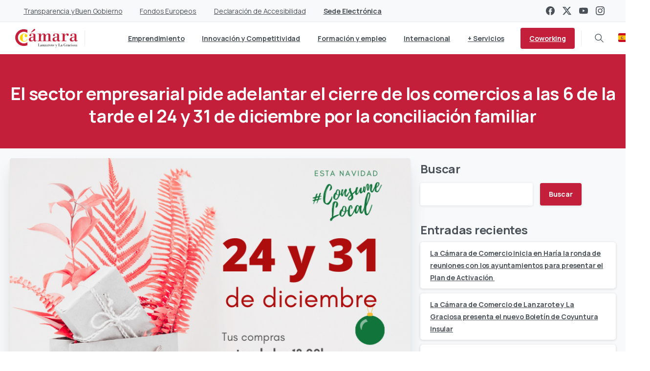

--- FILE ---
content_type: text/html; charset=UTF-8
request_url: https://camaralanzarote.org/el-sector-empresarial-pide-adelantar-el-cierre-de-los-comercios-a-las-6-de-la-tarde-el-24-y-31-de-diciembre-por-la-conciliacion-familiar/
body_size: 234215
content:
<!doctype html>
<html lang="es">
<head>
	<meta charset="UTF-8">
	<meta name="viewport" content="width=device-width, initial-scale=1">
	<meta name='robots' content='index, follow, max-image-preview:large, max-snippet:-1, max-video-preview:-1' />

	<!-- This site is optimized with the Yoast SEO plugin v26.5 - https://yoast.com/wordpress/plugins/seo/ -->
	<title>El sector empresarial pide adelantar el cierre de los comercios a las 6 de la tarde el 24 y 31 de diciembre por la conciliación familiar - Camara de Comercio</title>
	<link rel="canonical" href="https://camaralanzarote.org/el-sector-empresarial-pide-adelantar-el-cierre-de-los-comercios-a-las-6-de-la-tarde-el-24-y-31-de-diciembre-por-la-conciliacion-familiar/" />
	<meta property="og:locale" content="es_ES" />
	<meta property="og:type" content="article" />
	<meta property="og:title" content="El sector empresarial pide adelantar el cierre de los comercios a las 6 de la tarde el 24 y 31 de diciembre por la conciliación familiar - Camara de Comercio" />
	<meta property="og:description" content="La Cámara de Comercio de Lanzarote y La Graciosa y la Confederación Empresarial de Lanzarote relanzan esta campaña de concienciación dirigida al consumidor y a los establecimientos comerciales para favorecer la conciliación familiar y laboral y la responsabilidad social empresarial...." />
	<meta property="og:url" content="https://camaralanzarote.org/el-sector-empresarial-pide-adelantar-el-cierre-de-los-comercios-a-las-6-de-la-tarde-el-24-y-31-de-diciembre-por-la-conciliacion-familiar/" />
	<meta property="og:site_name" content="Camara de Comercio" />
	<meta property="article:publisher" content="https://www.facebook.com/CamaraLanzarote" />
	<meta property="article:published_time" content="2021-12-22T13:47:56+00:00" />
	<meta property="article:modified_time" content="2024-06-17T07:38:22+00:00" />
	<meta property="og:image" content="https://camaralanzarote.org/wp-content/uploads/2024/06/Logo-camara-Laz-y-la-Graciosa-Login_2x.png" />
	<meta property="og:image:width" content="1280" />
	<meta property="og:image:height" content="701" />
	<meta property="og:image:type" content="image/png" />
	<meta name="author" content="Miranda Garcia" />
	<script type="application/ld+json" class="yoast-schema-graph">{"@context":"https://schema.org","@graph":[{"@type":"Article","@id":"https://camaralanzarote.org/el-sector-empresarial-pide-adelantar-el-cierre-de-los-comercios-a-las-6-de-la-tarde-el-24-y-31-de-diciembre-por-la-conciliacion-familiar/#article","isPartOf":{"@id":"https://camaralanzarote.org/el-sector-empresarial-pide-adelantar-el-cierre-de-los-comercios-a-las-6-de-la-tarde-el-24-y-31-de-diciembre-por-la-conciliacion-familiar/"},"author":{"name":"Miranda Garcia","@id":"https://camaralanzarote.org/#/schema/person/0ad8f3e8d7e8ca8c1ba73da25f2cd2d1"},"headline":"El sector empresarial pide adelantar el cierre de los comercios a las 6 de la tarde el 24 y 31 de diciembre por la conciliación familiar","datePublished":"2021-12-22T13:47:56+00:00","dateModified":"2024-06-17T07:38:22+00:00","mainEntityOfPage":{"@id":"https://camaralanzarote.org/el-sector-empresarial-pide-adelantar-el-cierre-de-los-comercios-a-las-6-de-la-tarde-el-24-y-31-de-diciembre-por-la-conciliacion-familiar/"},"wordCount":457,"publisher":{"@id":"https://camaralanzarote.org/#organization"},"image":{"@id":"https://camaralanzarote.org/el-sector-empresarial-pide-adelantar-el-cierre-de-los-comercios-a-las-6-de-la-tarde-el-24-y-31-de-diciembre-por-la-conciliacion-familiar/#primaryimage"},"thumbnailUrl":"https://camaralanzarote.org/wp-content/uploads/2021/12/slider-campana-horario-navidad.png","articleSection":["Economía"],"inLanguage":"es"},{"@type":"WebPage","@id":"https://camaralanzarote.org/el-sector-empresarial-pide-adelantar-el-cierre-de-los-comercios-a-las-6-de-la-tarde-el-24-y-31-de-diciembre-por-la-conciliacion-familiar/","url":"https://camaralanzarote.org/el-sector-empresarial-pide-adelantar-el-cierre-de-los-comercios-a-las-6-de-la-tarde-el-24-y-31-de-diciembre-por-la-conciliacion-familiar/","name":"El sector empresarial pide adelantar el cierre de los comercios a las 6 de la tarde el 24 y 31 de diciembre por la conciliación familiar - Camara de Comercio","isPartOf":{"@id":"https://camaralanzarote.org/#website"},"primaryImageOfPage":{"@id":"https://camaralanzarote.org/el-sector-empresarial-pide-adelantar-el-cierre-de-los-comercios-a-las-6-de-la-tarde-el-24-y-31-de-diciembre-por-la-conciliacion-familiar/#primaryimage"},"image":{"@id":"https://camaralanzarote.org/el-sector-empresarial-pide-adelantar-el-cierre-de-los-comercios-a-las-6-de-la-tarde-el-24-y-31-de-diciembre-por-la-conciliacion-familiar/#primaryimage"},"thumbnailUrl":"https://camaralanzarote.org/wp-content/uploads/2021/12/slider-campana-horario-navidad.png","datePublished":"2021-12-22T13:47:56+00:00","dateModified":"2024-06-17T07:38:22+00:00","breadcrumb":{"@id":"https://camaralanzarote.org/el-sector-empresarial-pide-adelantar-el-cierre-de-los-comercios-a-las-6-de-la-tarde-el-24-y-31-de-diciembre-por-la-conciliacion-familiar/#breadcrumb"},"inLanguage":"es","potentialAction":[{"@type":"ReadAction","target":["https://camaralanzarote.org/el-sector-empresarial-pide-adelantar-el-cierre-de-los-comercios-a-las-6-de-la-tarde-el-24-y-31-de-diciembre-por-la-conciliacion-familiar/"]}]},{"@type":"ImageObject","inLanguage":"es","@id":"https://camaralanzarote.org/el-sector-empresarial-pide-adelantar-el-cierre-de-los-comercios-a-las-6-de-la-tarde-el-24-y-31-de-diciembre-por-la-conciliacion-familiar/#primaryimage","url":"https://camaralanzarote.org/wp-content/uploads/2021/12/slider-campana-horario-navidad.png","contentUrl":"https://camaralanzarote.org/wp-content/uploads/2021/12/slider-campana-horario-navidad.png","width":785,"height":426,"caption":"campaña navidad conciliación"},{"@type":"BreadcrumbList","@id":"https://camaralanzarote.org/el-sector-empresarial-pide-adelantar-el-cierre-de-los-comercios-a-las-6-de-la-tarde-el-24-y-31-de-diciembre-por-la-conciliacion-familiar/#breadcrumb","itemListElement":[{"@type":"ListItem","position":1,"name":"Portada","item":"https://camaralanzarote.org/"},{"@type":"ListItem","position":2,"name":"El sector empresarial pide adelantar el cierre de los comercios a las 6 de la tarde el 24 y 31 de diciembre por la conciliación familiar"}]},{"@type":"WebSite","@id":"https://camaralanzarote.org/#website","url":"https://camaralanzarote.org/","name":"Camara de Comercio de Lanzarote y La Graciosa","description":"Lanzarote y La Graciosa","publisher":{"@id":"https://camaralanzarote.org/#organization"},"alternateName":"Cámara Lanzarote","potentialAction":[{"@type":"SearchAction","target":{"@type":"EntryPoint","urlTemplate":"https://camaralanzarote.org/?s={search_term_string}"},"query-input":{"@type":"PropertyValueSpecification","valueRequired":true,"valueName":"search_term_string"}}],"inLanguage":"es"},{"@type":"Organization","@id":"https://camaralanzarote.org/#organization","name":"Camara de Comercio","url":"https://camaralanzarote.org/","logo":{"@type":"ImageObject","inLanguage":"es","@id":"https://camaralanzarote.org/#/schema/logo/image/","url":"https://camaralanzarote.org/wp-content/uploads/2023/10/Logo-camara-Laz-y-la-Graciosa-1.png","contentUrl":"https://camaralanzarote.org/wp-content/uploads/2023/10/Logo-camara-Laz-y-la-Graciosa-1.png","width":2893,"height":1309,"caption":"Camara de Comercio"},"image":{"@id":"https://camaralanzarote.org/#/schema/logo/image/"},"sameAs":["https://www.facebook.com/CamaraLanzarote","https://x.com/CamaraLanzarote","https://www.instagram.com/camaralanzarote/"]},{"@type":"Person","@id":"https://camaralanzarote.org/#/schema/person/0ad8f3e8d7e8ca8c1ba73da25f2cd2d1","name":"Miranda Garcia","url":"https://camaralanzarote.org/author/dgarciacamaralanzarote-org/"}]}</script>
	<!-- / Yoast SEO plugin. -->


<link rel='dns-prefetch' href='//camaralanzarote.org' />
<link rel='dns-prefetch' href='//www.googletagmanager.com' />
<link rel="alternate" type="application/rss+xml" title="Camara de Comercio &raquo; Feed" href="https://camaralanzarote.org/feed/" />
<link rel="alternate" type="application/rss+xml" title="Camara de Comercio &raquo; Feed de los comentarios" href="https://camaralanzarote.org/comments/feed/" />
<link rel="alternate" title="oEmbed (JSON)" type="application/json+oembed" href="https://camaralanzarote.org/wp-json/oembed/1.0/embed?url=https%3A%2F%2Fcamaralanzarote.org%2Fel-sector-empresarial-pide-adelantar-el-cierre-de-los-comercios-a-las-6-de-la-tarde-el-24-y-31-de-diciembre-por-la-conciliacion-familiar%2F" />
<link rel="alternate" title="oEmbed (XML)" type="text/xml+oembed" href="https://camaralanzarote.org/wp-json/oembed/1.0/embed?url=https%3A%2F%2Fcamaralanzarote.org%2Fel-sector-empresarial-pide-adelantar-el-cierre-de-los-comercios-a-las-6-de-la-tarde-el-24-y-31-de-diciembre-por-la-conciliacion-familiar%2F&#038;format=xml" />
<style id='wp-img-auto-sizes-contain-inline-css' type='text/css'>
img:is([sizes=auto i],[sizes^="auto," i]){contain-intrinsic-size:3000px 1500px}
/*# sourceURL=wp-img-auto-sizes-contain-inline-css */
</style>
<style id='wp-emoji-styles-inline-css' type='text/css'>

	img.wp-smiley, img.emoji {
		display: inline !important;
		border: none !important;
		box-shadow: none !important;
		height: 1em !important;
		width: 1em !important;
		margin: 0 0.07em !important;
		vertical-align: -0.1em !important;
		background: none !important;
		padding: 0 !important;
	}
/*# sourceURL=wp-emoji-styles-inline-css */
</style>
<link rel='stylesheet' id='wp-block-library-css' href='https://camaralanzarote.org/wp-includes/css/dist/block-library/style.min.css?ver=6.9' type='text/css' media='all' />
<style id='wp-block-heading-inline-css' type='text/css'>
h1:where(.wp-block-heading).has-background,h2:where(.wp-block-heading).has-background,h3:where(.wp-block-heading).has-background,h4:where(.wp-block-heading).has-background,h5:where(.wp-block-heading).has-background,h6:where(.wp-block-heading).has-background{padding:1.25em 2.375em}h1.has-text-align-left[style*=writing-mode]:where([style*=vertical-lr]),h1.has-text-align-right[style*=writing-mode]:where([style*=vertical-rl]),h2.has-text-align-left[style*=writing-mode]:where([style*=vertical-lr]),h2.has-text-align-right[style*=writing-mode]:where([style*=vertical-rl]),h3.has-text-align-left[style*=writing-mode]:where([style*=vertical-lr]),h3.has-text-align-right[style*=writing-mode]:where([style*=vertical-rl]),h4.has-text-align-left[style*=writing-mode]:where([style*=vertical-lr]),h4.has-text-align-right[style*=writing-mode]:where([style*=vertical-rl]),h5.has-text-align-left[style*=writing-mode]:where([style*=vertical-lr]),h5.has-text-align-right[style*=writing-mode]:where([style*=vertical-rl]),h6.has-text-align-left[style*=writing-mode]:where([style*=vertical-lr]),h6.has-text-align-right[style*=writing-mode]:where([style*=vertical-rl]){rotate:180deg}
/*# sourceURL=https://camaralanzarote.org/wp-includes/blocks/heading/style.min.css */
</style>
<style id='wp-block-latest-posts-inline-css' type='text/css'>
.wp-block-latest-posts{box-sizing:border-box}.wp-block-latest-posts.alignleft{margin-right:2em}.wp-block-latest-posts.alignright{margin-left:2em}.wp-block-latest-posts.wp-block-latest-posts__list{list-style:none}.wp-block-latest-posts.wp-block-latest-posts__list li{clear:both;overflow-wrap:break-word}.wp-block-latest-posts.is-grid{display:flex;flex-wrap:wrap}.wp-block-latest-posts.is-grid li{margin:0 1.25em 1.25em 0;width:100%}@media (min-width:600px){.wp-block-latest-posts.columns-2 li{width:calc(50% - .625em)}.wp-block-latest-posts.columns-2 li:nth-child(2n){margin-right:0}.wp-block-latest-posts.columns-3 li{width:calc(33.33333% - .83333em)}.wp-block-latest-posts.columns-3 li:nth-child(3n){margin-right:0}.wp-block-latest-posts.columns-4 li{width:calc(25% - .9375em)}.wp-block-latest-posts.columns-4 li:nth-child(4n){margin-right:0}.wp-block-latest-posts.columns-5 li{width:calc(20% - 1em)}.wp-block-latest-posts.columns-5 li:nth-child(5n){margin-right:0}.wp-block-latest-posts.columns-6 li{width:calc(16.66667% - 1.04167em)}.wp-block-latest-posts.columns-6 li:nth-child(6n){margin-right:0}}:root :where(.wp-block-latest-posts.is-grid){padding:0}:root :where(.wp-block-latest-posts.wp-block-latest-posts__list){padding-left:0}.wp-block-latest-posts__post-author,.wp-block-latest-posts__post-date{display:block;font-size:.8125em}.wp-block-latest-posts__post-excerpt,.wp-block-latest-posts__post-full-content{margin-bottom:1em;margin-top:.5em}.wp-block-latest-posts__featured-image a{display:inline-block}.wp-block-latest-posts__featured-image img{height:auto;max-width:100%;width:auto}.wp-block-latest-posts__featured-image.alignleft{float:left;margin-right:1em}.wp-block-latest-posts__featured-image.alignright{float:right;margin-left:1em}.wp-block-latest-posts__featured-image.aligncenter{margin-bottom:1em;text-align:center}
/*# sourceURL=https://camaralanzarote.org/wp-includes/blocks/latest-posts/style.min.css */
</style>
<style id='wp-block-search-inline-css' type='text/css'>
.wp-block-search__button{margin-left:10px;word-break:normal}.wp-block-search__button.has-icon{line-height:0}.wp-block-search__button svg{height:1.25em;min-height:24px;min-width:24px;width:1.25em;fill:currentColor;vertical-align:text-bottom}:where(.wp-block-search__button){border:1px solid #ccc;padding:6px 10px}.wp-block-search__inside-wrapper{display:flex;flex:auto;flex-wrap:nowrap;max-width:100%}.wp-block-search__label{width:100%}.wp-block-search.wp-block-search__button-only .wp-block-search__button{box-sizing:border-box;display:flex;flex-shrink:0;justify-content:center;margin-left:0;max-width:100%}.wp-block-search.wp-block-search__button-only .wp-block-search__inside-wrapper{min-width:0!important;transition-property:width}.wp-block-search.wp-block-search__button-only .wp-block-search__input{flex-basis:100%;transition-duration:.3s}.wp-block-search.wp-block-search__button-only.wp-block-search__searchfield-hidden,.wp-block-search.wp-block-search__button-only.wp-block-search__searchfield-hidden .wp-block-search__inside-wrapper{overflow:hidden}.wp-block-search.wp-block-search__button-only.wp-block-search__searchfield-hidden .wp-block-search__input{border-left-width:0!important;border-right-width:0!important;flex-basis:0;flex-grow:0;margin:0;min-width:0!important;padding-left:0!important;padding-right:0!important;width:0!important}:where(.wp-block-search__input){appearance:none;border:1px solid #949494;flex-grow:1;font-family:inherit;font-size:inherit;font-style:inherit;font-weight:inherit;letter-spacing:inherit;line-height:inherit;margin-left:0;margin-right:0;min-width:3rem;padding:8px;text-decoration:unset!important;text-transform:inherit}:where(.wp-block-search__button-inside .wp-block-search__inside-wrapper){background-color:#fff;border:1px solid #949494;box-sizing:border-box;padding:4px}:where(.wp-block-search__button-inside .wp-block-search__inside-wrapper) .wp-block-search__input{border:none;border-radius:0;padding:0 4px}:where(.wp-block-search__button-inside .wp-block-search__inside-wrapper) .wp-block-search__input:focus{outline:none}:where(.wp-block-search__button-inside .wp-block-search__inside-wrapper) :where(.wp-block-search__button){padding:4px 8px}.wp-block-search.aligncenter .wp-block-search__inside-wrapper{margin:auto}.wp-block[data-align=right] .wp-block-search.wp-block-search__button-only .wp-block-search__inside-wrapper{float:right}
/*# sourceURL=https://camaralanzarote.org/wp-includes/blocks/search/style.min.css */
</style>
<style id='wp-block-group-inline-css' type='text/css'>
.wp-block-group{box-sizing:border-box}:where(.wp-block-group.wp-block-group-is-layout-constrained){position:relative}
/*# sourceURL=https://camaralanzarote.org/wp-includes/blocks/group/style.min.css */
</style>
<style id='global-styles-inline-css' type='text/css'>
:root{--wp--preset--aspect-ratio--square: 1;--wp--preset--aspect-ratio--4-3: 4/3;--wp--preset--aspect-ratio--3-4: 3/4;--wp--preset--aspect-ratio--3-2: 3/2;--wp--preset--aspect-ratio--2-3: 2/3;--wp--preset--aspect-ratio--16-9: 16/9;--wp--preset--aspect-ratio--9-16: 9/16;--wp--preset--color--black: #000000;--wp--preset--color--cyan-bluish-gray: #abb8c3;--wp--preset--color--white: #ffffff;--wp--preset--color--pale-pink: #f78da7;--wp--preset--color--vivid-red: #cf2e2e;--wp--preset--color--luminous-vivid-orange: #ff6900;--wp--preset--color--luminous-vivid-amber: #fcb900;--wp--preset--color--light-green-cyan: #7bdcb5;--wp--preset--color--vivid-green-cyan: #00d084;--wp--preset--color--pale-cyan-blue: #8ed1fc;--wp--preset--color--vivid-cyan-blue: #0693e3;--wp--preset--color--vivid-purple: #9b51e0;--wp--preset--gradient--vivid-cyan-blue-to-vivid-purple: linear-gradient(135deg,rgb(6,147,227) 0%,rgb(155,81,224) 100%);--wp--preset--gradient--light-green-cyan-to-vivid-green-cyan: linear-gradient(135deg,rgb(122,220,180) 0%,rgb(0,208,130) 100%);--wp--preset--gradient--luminous-vivid-amber-to-luminous-vivid-orange: linear-gradient(135deg,rgb(252,185,0) 0%,rgb(255,105,0) 100%);--wp--preset--gradient--luminous-vivid-orange-to-vivid-red: linear-gradient(135deg,rgb(255,105,0) 0%,rgb(207,46,46) 100%);--wp--preset--gradient--very-light-gray-to-cyan-bluish-gray: linear-gradient(135deg,rgb(238,238,238) 0%,rgb(169,184,195) 100%);--wp--preset--gradient--cool-to-warm-spectrum: linear-gradient(135deg,rgb(74,234,220) 0%,rgb(151,120,209) 20%,rgb(207,42,186) 40%,rgb(238,44,130) 60%,rgb(251,105,98) 80%,rgb(254,248,76) 100%);--wp--preset--gradient--blush-light-purple: linear-gradient(135deg,rgb(255,206,236) 0%,rgb(152,150,240) 100%);--wp--preset--gradient--blush-bordeaux: linear-gradient(135deg,rgb(254,205,165) 0%,rgb(254,45,45) 50%,rgb(107,0,62) 100%);--wp--preset--gradient--luminous-dusk: linear-gradient(135deg,rgb(255,203,112) 0%,rgb(199,81,192) 50%,rgb(65,88,208) 100%);--wp--preset--gradient--pale-ocean: linear-gradient(135deg,rgb(255,245,203) 0%,rgb(182,227,212) 50%,rgb(51,167,181) 100%);--wp--preset--gradient--electric-grass: linear-gradient(135deg,rgb(202,248,128) 0%,rgb(113,206,126) 100%);--wp--preset--gradient--midnight: linear-gradient(135deg,rgb(2,3,129) 0%,rgb(40,116,252) 100%);--wp--preset--font-size--small: 13px;--wp--preset--font-size--medium: 20px;--wp--preset--font-size--large: 36px;--wp--preset--font-size--x-large: 42px;--wp--preset--spacing--20: 0.44rem;--wp--preset--spacing--30: 0.67rem;--wp--preset--spacing--40: 1rem;--wp--preset--spacing--50: 1.5rem;--wp--preset--spacing--60: 2.25rem;--wp--preset--spacing--70: 3.38rem;--wp--preset--spacing--80: 5.06rem;--wp--preset--shadow--natural: 6px 6px 9px rgba(0, 0, 0, 0.2);--wp--preset--shadow--deep: 12px 12px 50px rgba(0, 0, 0, 0.4);--wp--preset--shadow--sharp: 6px 6px 0px rgba(0, 0, 0, 0.2);--wp--preset--shadow--outlined: 6px 6px 0px -3px rgb(255, 255, 255), 6px 6px rgb(0, 0, 0);--wp--preset--shadow--crisp: 6px 6px 0px rgb(0, 0, 0);}:where(body) { margin: 0; }.wp-site-blocks > .alignleft { float: left; margin-right: 2em; }.wp-site-blocks > .alignright { float: right; margin-left: 2em; }.wp-site-blocks > .aligncenter { justify-content: center; margin-left: auto; margin-right: auto; }:where(.is-layout-flex){gap: 0.5em;}:where(.is-layout-grid){gap: 0.5em;}.is-layout-flow > .alignleft{float: left;margin-inline-start: 0;margin-inline-end: 2em;}.is-layout-flow > .alignright{float: right;margin-inline-start: 2em;margin-inline-end: 0;}.is-layout-flow > .aligncenter{margin-left: auto !important;margin-right: auto !important;}.is-layout-constrained > .alignleft{float: left;margin-inline-start: 0;margin-inline-end: 2em;}.is-layout-constrained > .alignright{float: right;margin-inline-start: 2em;margin-inline-end: 0;}.is-layout-constrained > .aligncenter{margin-left: auto !important;margin-right: auto !important;}.is-layout-constrained > :where(:not(.alignleft):not(.alignright):not(.alignfull)){margin-left: auto !important;margin-right: auto !important;}body .is-layout-flex{display: flex;}.is-layout-flex{flex-wrap: wrap;align-items: center;}.is-layout-flex > :is(*, div){margin: 0;}body .is-layout-grid{display: grid;}.is-layout-grid > :is(*, div){margin: 0;}body{padding-top: 0px;padding-right: 0px;padding-bottom: 0px;padding-left: 0px;}a:where(:not(.wp-element-button)){text-decoration: underline;}:root :where(.wp-element-button, .wp-block-button__link){background-color: #32373c;border-width: 0;color: #fff;font-family: inherit;font-size: inherit;font-style: inherit;font-weight: inherit;letter-spacing: inherit;line-height: inherit;padding-top: calc(0.667em + 2px);padding-right: calc(1.333em + 2px);padding-bottom: calc(0.667em + 2px);padding-left: calc(1.333em + 2px);text-decoration: none;text-transform: inherit;}.has-black-color{color: var(--wp--preset--color--black) !important;}.has-cyan-bluish-gray-color{color: var(--wp--preset--color--cyan-bluish-gray) !important;}.has-white-color{color: var(--wp--preset--color--white) !important;}.has-pale-pink-color{color: var(--wp--preset--color--pale-pink) !important;}.has-vivid-red-color{color: var(--wp--preset--color--vivid-red) !important;}.has-luminous-vivid-orange-color{color: var(--wp--preset--color--luminous-vivid-orange) !important;}.has-luminous-vivid-amber-color{color: var(--wp--preset--color--luminous-vivid-amber) !important;}.has-light-green-cyan-color{color: var(--wp--preset--color--light-green-cyan) !important;}.has-vivid-green-cyan-color{color: var(--wp--preset--color--vivid-green-cyan) !important;}.has-pale-cyan-blue-color{color: var(--wp--preset--color--pale-cyan-blue) !important;}.has-vivid-cyan-blue-color{color: var(--wp--preset--color--vivid-cyan-blue) !important;}.has-vivid-purple-color{color: var(--wp--preset--color--vivid-purple) !important;}.has-black-background-color{background-color: var(--wp--preset--color--black) !important;}.has-cyan-bluish-gray-background-color{background-color: var(--wp--preset--color--cyan-bluish-gray) !important;}.has-white-background-color{background-color: var(--wp--preset--color--white) !important;}.has-pale-pink-background-color{background-color: var(--wp--preset--color--pale-pink) !important;}.has-vivid-red-background-color{background-color: var(--wp--preset--color--vivid-red) !important;}.has-luminous-vivid-orange-background-color{background-color: var(--wp--preset--color--luminous-vivid-orange) !important;}.has-luminous-vivid-amber-background-color{background-color: var(--wp--preset--color--luminous-vivid-amber) !important;}.has-light-green-cyan-background-color{background-color: var(--wp--preset--color--light-green-cyan) !important;}.has-vivid-green-cyan-background-color{background-color: var(--wp--preset--color--vivid-green-cyan) !important;}.has-pale-cyan-blue-background-color{background-color: var(--wp--preset--color--pale-cyan-blue) !important;}.has-vivid-cyan-blue-background-color{background-color: var(--wp--preset--color--vivid-cyan-blue) !important;}.has-vivid-purple-background-color{background-color: var(--wp--preset--color--vivid-purple) !important;}.has-black-border-color{border-color: var(--wp--preset--color--black) !important;}.has-cyan-bluish-gray-border-color{border-color: var(--wp--preset--color--cyan-bluish-gray) !important;}.has-white-border-color{border-color: var(--wp--preset--color--white) !important;}.has-pale-pink-border-color{border-color: var(--wp--preset--color--pale-pink) !important;}.has-vivid-red-border-color{border-color: var(--wp--preset--color--vivid-red) !important;}.has-luminous-vivid-orange-border-color{border-color: var(--wp--preset--color--luminous-vivid-orange) !important;}.has-luminous-vivid-amber-border-color{border-color: var(--wp--preset--color--luminous-vivid-amber) !important;}.has-light-green-cyan-border-color{border-color: var(--wp--preset--color--light-green-cyan) !important;}.has-vivid-green-cyan-border-color{border-color: var(--wp--preset--color--vivid-green-cyan) !important;}.has-pale-cyan-blue-border-color{border-color: var(--wp--preset--color--pale-cyan-blue) !important;}.has-vivid-cyan-blue-border-color{border-color: var(--wp--preset--color--vivid-cyan-blue) !important;}.has-vivid-purple-border-color{border-color: var(--wp--preset--color--vivid-purple) !important;}.has-vivid-cyan-blue-to-vivid-purple-gradient-background{background: var(--wp--preset--gradient--vivid-cyan-blue-to-vivid-purple) !important;}.has-light-green-cyan-to-vivid-green-cyan-gradient-background{background: var(--wp--preset--gradient--light-green-cyan-to-vivid-green-cyan) !important;}.has-luminous-vivid-amber-to-luminous-vivid-orange-gradient-background{background: var(--wp--preset--gradient--luminous-vivid-amber-to-luminous-vivid-orange) !important;}.has-luminous-vivid-orange-to-vivid-red-gradient-background{background: var(--wp--preset--gradient--luminous-vivid-orange-to-vivid-red) !important;}.has-very-light-gray-to-cyan-bluish-gray-gradient-background{background: var(--wp--preset--gradient--very-light-gray-to-cyan-bluish-gray) !important;}.has-cool-to-warm-spectrum-gradient-background{background: var(--wp--preset--gradient--cool-to-warm-spectrum) !important;}.has-blush-light-purple-gradient-background{background: var(--wp--preset--gradient--blush-light-purple) !important;}.has-blush-bordeaux-gradient-background{background: var(--wp--preset--gradient--blush-bordeaux) !important;}.has-luminous-dusk-gradient-background{background: var(--wp--preset--gradient--luminous-dusk) !important;}.has-pale-ocean-gradient-background{background: var(--wp--preset--gradient--pale-ocean) !important;}.has-electric-grass-gradient-background{background: var(--wp--preset--gradient--electric-grass) !important;}.has-midnight-gradient-background{background: var(--wp--preset--gradient--midnight) !important;}.has-small-font-size{font-size: var(--wp--preset--font-size--small) !important;}.has-medium-font-size{font-size: var(--wp--preset--font-size--medium) !important;}.has-large-font-size{font-size: var(--wp--preset--font-size--large) !important;}.has-x-large-font-size{font-size: var(--wp--preset--font-size--x-large) !important;}
/*# sourceURL=global-styles-inline-css */
</style>

<link rel='stylesheet' id='inf-font-awesome-css' href='https://camaralanzarote.org/wp-content/plugins/blog-designer-pack-pro/assets/css/font-awesome.min.css?ver=3.4.2.1' type='text/css' media='all' />
<link rel='stylesheet' id='owl-carousel-css' href='https://camaralanzarote.org/wp-content/plugins/blog-designer-pack-pro/assets/css/owl.carousel.min.css?ver=3.4.2.1' type='text/css' media='all' />
<link rel='stylesheet' id='bdpp-public-style-css' href='https://camaralanzarote.org/wp-content/plugins/blog-designer-pack-pro/assets/css/bdpp-public.min.css?ver=3.4.2.1' type='text/css' media='all' />
<style id='pix-intro-handle-inline-css' type='text/css'>

	 body:not(.render) .pix-overlay-item {
		 opacity: 0 !important;
	 }
	 body:not(.pix-loaded) .pix-wpml-header-btn {
		 opacity: 0;
	 }
		 html:not(.render) {
			 background: #FFFFFF  !important;
		 }
 		 .pix-page-loading-bg:after {
 			 content: " ";
 			 position: fixed;
 			 top: 0;
 			 left: 0;
 			 width: 100vw;
 			 height: 100vh;
 			 display: block;
 			 background: #FFFFFF !important;
 			 pointer-events: none;
			 transform-style: flat;
 			 transform: scaleX(1);
 			 transition: transform .3s cubic-bezier(.27,.76,.38,.87);
 			 transform-origin: right center;
 			 z-index: 99999999999999999999;
 		 }
 		 body.render .pix-page-loading-bg:after {
 			 transform: scaleX(0);
 			 transform-origin: left center;
 		 }
/*# sourceURL=pix-intro-handle-inline-css */
</style>
<link rel='stylesheet' id='pixfort-bootstrap-css' href='https://camaralanzarote.org/wp-content/themes/essentials/inc/css/bootstrap.min.css?ver=3.2.19' type='text/css' media='all' />
<link rel='stylesheet' id='pixfort-core-style-css' href='https://camaralanzarote.org/wp-content/uploads/wp-scss-cache/pixfort-core-style.css?ver=87678431' type='text/css' media='all' />
<link rel='stylesheet' id='pixfort-main-styles-css' href='https://camaralanzarote.org/wp-content/plugins/pixfort-core/includes/assets/css/common/main.min.css?ver=3.2.19' type='text/css' media='all' />
<link rel='stylesheet' id='pixfort-header-styles-css' href='https://camaralanzarote.org/wp-content/plugins/pixfort-core/includes/assets/css/header.min.css?ver=3.2.19' type='text/css' media='all' />
<style id='pixfort-custom-header-style-inline-css' type='text/css'>
.pixfort-area-content[data-area=topbar] { --pix-header-bg-color: var(--pix-gray-1); --pix-header-text-color: var(--pix-heading-default); --pix-header-area-line-color: var(--pix-gray-2); }.pixfort-area-content[data-area=header] { --pix-header-bg-color: var(--pix-white); --pix-display-header-scroll-blur: block; --pix-opacity-header-scroll-blur: 1; --pix-scroll-blur-color: rgba(255,255,255,0.8); --pix-header-scroll-bg-color: transparent; --pix-header-text-color: var(--pix-heading-default); --pix-header-scroll-text-color: var(--pix-heading-default); --pix-scroll-header-shadow: var(--pix-shadow-lg); }.pixfort-area-content[data-area=header]:before { content: "";
		-webkit-backdrop-filter: saturate(180%) blur(20px);
		backdrop-filter: saturate(180%) blur(20px);
		transition: background 0.4s cubic-bezier(0.165, 0.84, 0.44, 1), filter 0.4s cubic-bezier(0.165, 0.84, 0.44, 1), opacity 0.4s cubic-bezier(0.165, 0.84, 0.44, 1);
		position: absolute;
		overflow: hidden;
		width: 100%;
		background: var(--pix-blur-color) !important;
		opacity: var(--pix-opacity-header-blur, 0);
		height: 100%;
		border-radius: inherit;
		top: 0;
		left: 0;
		z-index: -1;
		 }.pixfort-area-content[data-area=stack] { --pix-header-bg-color: var(--pix-transparent); --pix-header-text-color: var(--pix-body-default); }.pixfort-area-content[data-area=m_topbar] { --pix-header-bg-color: var(--pix-gray-1); --pix-header-text-color: var(--pix-body-default); --pix-header-area-line-color: var(--pix-gray-2); }.pixfort-area-content[data-area=m_header] { --pix-header-bg-color: var(--pix-white); --pix-header-text-color: var(--pix-body-default); --pix-scroll-header-shadow: var(--pix-shadow-lg); }
/*# sourceURL=pixfort-custom-header-style-inline-css */
</style>
<link rel='stylesheet' id='wp-block-list-css' href='https://camaralanzarote.org/wp-includes/blocks/list/style.min.css?ver=6.9' type='text/css' media='all' />
<link rel='stylesheet' id='wp-block-paragraph-css' href='https://camaralanzarote.org/wp-includes/blocks/paragraph/style.min.css?ver=6.9' type='text/css' media='all' />
<script type="text/javascript" src="https://camaralanzarote.org/wp-includes/js/jquery/jquery.min.js?ver=3.7.1" id="jquery-core-js"></script>

<!-- Fragmento de código de la etiqueta de Google (gtag.js) añadida por Site Kit -->
<!-- Fragmento de código de Google Analytics añadido por Site Kit -->
<script type="text/javascript" src="https://www.googletagmanager.com/gtag/js?id=GT-5TC4JWP" id="google_gtagjs-js" async></script>
<script type="text/javascript" id="google_gtagjs-js-after">
/* <![CDATA[ */
window.dataLayer = window.dataLayer || [];function gtag(){dataLayer.push(arguments);}
gtag("set","linker",{"domains":["camaralanzarote.org"]});
gtag("js", new Date());
gtag("set", "developer_id.dZTNiMT", true);
gtag("config", "GT-5TC4JWP");
//# sourceURL=google_gtagjs-js-after
/* ]]> */
</script>
<link rel="https://api.w.org/" href="https://camaralanzarote.org/wp-json/" /><link rel="alternate" title="JSON" type="application/json" href="https://camaralanzarote.org/wp-json/wp/v2/posts/26909" /><link rel='shortlink' href='https://camaralanzarote.org/?p=26909' />
<meta name="generator" content="Site Kit by Google 1.167.0" />                <meta property="og:image" content="https://camaralanzarote.org/wp-content/uploads/2023/10/logo_large.png" />
                <meta name="twitter:image" content="https://camaralanzarote.org/wp-content/uploads/2023/10/logo_large.png" />
<style id="wplmi-inline-css" type="text/css">
 span.wplmi-user-avatar { width: 16px;display: inline-block !important;flex-shrink: 0; } img.wplmi-elementor-avatar { border-radius: 100%;margin-right: 3px; }
</style>
<meta name="generator" content="Elementor 3.29.2; features: additional_custom_breakpoints, e_local_google_fonts; settings: css_print_method-external, google_font-enabled, font_display-swap">
			<style>
				.e-con.e-parent:nth-of-type(n+4):not(.e-lazyloaded):not(.e-no-lazyload),
				.e-con.e-parent:nth-of-type(n+4):not(.e-lazyloaded):not(.e-no-lazyload) * {
					background-image: none !important;
				}
				@media screen and (max-height: 1024px) {
					.e-con.e-parent:nth-of-type(n+3):not(.e-lazyloaded):not(.e-no-lazyload),
					.e-con.e-parent:nth-of-type(n+3):not(.e-lazyloaded):not(.e-no-lazyload) * {
						background-image: none !important;
					}
				}
				@media screen and (max-height: 640px) {
					.e-con.e-parent:nth-of-type(n+2):not(.e-lazyloaded):not(.e-no-lazyload),
					.e-con.e-parent:nth-of-type(n+2):not(.e-lazyloaded):not(.e-no-lazyload) * {
						background-image: none !important;
					}
				}
			</style>
			<meta name="generator" content="Powered by Slider Revolution 6.7.34 - responsive, Mobile-Friendly Slider Plugin for WordPress with comfortable drag and drop interface." />
<link rel="icon" href="https://camaralanzarote.org/wp-content/uploads/2023/10/logo-favicon-75x75.png" sizes="32x32" />
<link rel="icon" href="https://camaralanzarote.org/wp-content/uploads/2023/10/logo-favicon-300x300.png" sizes="192x192" />
<link rel="apple-touch-icon" href="https://camaralanzarote.org/wp-content/uploads/2023/10/logo-favicon-300x300.png" />
<meta name="msapplication-TileImage" content="https://camaralanzarote.org/wp-content/uploads/2023/10/logo-favicon-300x300.png" />
<script>function setREVStartSize(e){
			//window.requestAnimationFrame(function() {
				window.RSIW = window.RSIW===undefined ? window.innerWidth : window.RSIW;
				window.RSIH = window.RSIH===undefined ? window.innerHeight : window.RSIH;
				try {
					var pw = document.getElementById(e.c).parentNode.offsetWidth,
						newh;
					pw = pw===0 || isNaN(pw) || (e.l=="fullwidth" || e.layout=="fullwidth") ? window.RSIW : pw;
					e.tabw = e.tabw===undefined ? 0 : parseInt(e.tabw);
					e.thumbw = e.thumbw===undefined ? 0 : parseInt(e.thumbw);
					e.tabh = e.tabh===undefined ? 0 : parseInt(e.tabh);
					e.thumbh = e.thumbh===undefined ? 0 : parseInt(e.thumbh);
					e.tabhide = e.tabhide===undefined ? 0 : parseInt(e.tabhide);
					e.thumbhide = e.thumbhide===undefined ? 0 : parseInt(e.thumbhide);
					e.mh = e.mh===undefined || e.mh=="" || e.mh==="auto" ? 0 : parseInt(e.mh,0);
					if(e.layout==="fullscreen" || e.l==="fullscreen")
						newh = Math.max(e.mh,window.RSIH);
					else{
						e.gw = Array.isArray(e.gw) ? e.gw : [e.gw];
						for (var i in e.rl) if (e.gw[i]===undefined || e.gw[i]===0) e.gw[i] = e.gw[i-1];
						e.gh = e.el===undefined || e.el==="" || (Array.isArray(e.el) && e.el.length==0)? e.gh : e.el;
						e.gh = Array.isArray(e.gh) ? e.gh : [e.gh];
						for (var i in e.rl) if (e.gh[i]===undefined || e.gh[i]===0) e.gh[i] = e.gh[i-1];
											
						var nl = new Array(e.rl.length),
							ix = 0,
							sl;
						e.tabw = e.tabhide>=pw ? 0 : e.tabw;
						e.thumbw = e.thumbhide>=pw ? 0 : e.thumbw;
						e.tabh = e.tabhide>=pw ? 0 : e.tabh;
						e.thumbh = e.thumbhide>=pw ? 0 : e.thumbh;
						for (var i in e.rl) nl[i] = e.rl[i]<window.RSIW ? 0 : e.rl[i];
						sl = nl[0];
						for (var i in nl) if (sl>nl[i] && nl[i]>0) { sl = nl[i]; ix=i;}
						var m = pw>(e.gw[ix]+e.tabw+e.thumbw) ? 1 : (pw-(e.tabw+e.thumbw)) / (e.gw[ix]);
						newh =  (e.gh[ix] * m) + (e.tabh + e.thumbh);
					}
					var el = document.getElementById(e.c);
					if (el!==null && el) el.style.height = newh+"px";
					el = document.getElementById(e.c+"_wrapper");
					if (el!==null && el) {
						el.style.height = newh+"px";
						el.style.display = "block";
					}
				} catch(e){
					console.log("Failure at Presize of Slider:" + e)
				}
			//});
		  };</script>
<link rel='stylesheet' id='pixfort-widgets-style-css' href='https://camaralanzarote.org/wp-content/themes/essentials/css/elements/widgets.min.css?ver=3.2.19' type='text/css' media='all' />
<link rel='stylesheet' id='elementor-frontend-css' href='https://camaralanzarote.org/wp-content/plugins/elementor/assets/css/frontend.min.css?ver=3.29.2' type='text/css' media='all' />
<link rel='stylesheet' id='elementor-post-14126-css' href='https://camaralanzarote.org/wp-content/uploads/elementor/css/post-14126.css?ver=1756727100' type='text/css' media='all' />
<link rel='stylesheet' id='pixfort-likes-css' href='https://camaralanzarote.org/wp-content/plugins/pixfort-likes/styles/pixfort-likes.css?ver=6.9' type='text/css' media='all' />
<link rel='stylesheet' id='pixfort-likes-odometer-css' href='https://camaralanzarote.org/wp-content/plugins/pixfort-likes/styles/odometer-theme-default.css?ver=6.9' type='text/css' media='all' />
<link rel='stylesheet' id='pixfort-base-style-css' href='https://camaralanzarote.org/wp-content/themes/essentials/css/base.min.css?ver=3.2.19' type='text/css' media='all' />
<link rel='stylesheet' id='pix-google-font-primary-css' href='https://fonts.googleapis.com/css?family=Manrope%3A400%2C700&#038;display=swap&#038;ver=3.2.19' type='text/css' media='all' />
<link rel='stylesheet' id='pix-cf7-css' href='https://camaralanzarote.org/wp-content/plugins/pixfort-core/includes/assets/css/elements/cf7.min.css?ver=3.2.19' type='text/css' media='all' />
<link rel='stylesheet' id='elementor-icons-css' href='https://camaralanzarote.org/wp-content/plugins/elementor/assets/lib/eicons/css/elementor-icons.min.css?ver=5.40.0' type='text/css' media='all' />
<link rel='stylesheet' id='elementor-post-8-css' href='https://camaralanzarote.org/wp-content/uploads/elementor/css/post-8.css?ver=1756727100' type='text/css' media='all' />
<link rel='stylesheet' id='elementor-gf-local-robotoslab-css' href='https://camaralanzarote.org/wp-content/uploads/elementor/google-fonts/css/robotoslab.css?ver=1750913976' type='text/css' media='all' />
<link rel='stylesheet' id='elementor-gf-local-roboto-css' href='https://camaralanzarote.org/wp-content/uploads/elementor/google-fonts/css/roboto.css?ver=1750913979' type='text/css' media='all' />
<link rel='stylesheet' id='rs-plugin-settings-css' href='//camaralanzarote.org/wp-content/plugins/revslider/sr6/assets/css/rs6.css?ver=6.7.34' type='text/css' media='all' />
<style id='rs-plugin-settings-inline-css' type='text/css'>
#rs-demo-id {}
/*# sourceURL=rs-plugin-settings-inline-css */
</style>
<style id='pixfort-elements-handle-inline-css' type='text/css'>
#el-aa18742 img {width:auto;max-height:60px;}#el-1479d26 img {height:auto;}
/*# sourceURL=pixfort-elements-handle-inline-css */
</style>
<style id='pix-custom-css-inline-css' type='text/css'>
:root {
    --pix-container-width: 1240px;
}

.pix-topbar > .container-xl > .row > .col-12:first-child {
  width: 100% !important;
  flex: 0 0 100%;
  max-width: 100%;
}

.pix-topbar > .container-xl > .row > .col-12:last-child {
  background: yellow !important;
  display: none;
}


.container, .container-lg, .container-md, .container-sm, .container-xl {
    max-width: 1260px;
}

.pix-slider-dots .flickity-page-dots .dot,
.pix-slider-dots.light-dots .flickity-page-dots .dot{
    background-color: #C41F39 !important;
}

.flickity-button{
    border-color: #C41F39 !important;
}

.top-menu-special{
    color: #C41F39 !important;
    font-weight: bold;
}

#jm-acf-group-title > div.acf-label > label{
    font-weight: bold !important;
    color: red !important;
}

div.acf-label > label{
    font-weight: bold !important;
    color: red !important;
}


.overlay {
  position: relative;
}
.overlay:after {
  position: absolute;
  content: '';
  top: 0;
  left: 0;
  width: 100%;
  height: 100%;
  background: rgba(255, 0, 0, 1);
  opacity: 0;
}
.overlay:hover:after {
  opacity: .15;
  background: #C41F39;
}

#menu-item-3341 > div > div > div > div > div.col-lg-4.none.pix-p-202 > div > div > img {
    filter: brightness(0.75);
}


.elementor-field-required .elementor-field-label::after {
    content: '*';
    color: var(--text-primary);
    font-size: 12px;
    margin-left: 2px;
}

ul {
   list-style-type: disc;
}

.image-rounded {
    border-radius: 10px;
}

.image-rounded img{
    border-radius: 10px;
}

.pix-post-meta-inner .pix-post-meta-author {
    display: none !important;
}

.navigation.post-navigation { display: none !important; }

.type-post h2 {
    font-size: 24px;
}

#content > div > div > div:nth-child(4) > h5 > span > strong{
    display: none !important;
}

.back-menu-group{
    background-color: color(srgb 0.0179 0.0251 0.03);
    margin-top: 20px;
}
/*# sourceURL=pix-custom-css-inline-css */
</style>
</head>
<body class="wp-singular post-template-default single single-post postid-26909 single-format-standard wp-custom-logo wp-theme-essentials  pix-is-sticky-footer   site-render-default eio-default elementor-default elementor-kit-8 elementor-page-18676 elementor-page-17553 elementor-page-17435 elementor-page-15035 elementor-page-14166" style="">
			<div class="pix-page-loading-bg"></div>
		            <div class="pix-loading-circ-path"></div>
        	<div id="page" class="site">
				<div data-area="topbar" class="pixfort-header-area pixfort-area-content  pix-topbar position-relative2 pix-header-desktop pix-topbar-normal" data-width="" data-scroll-width="">
			<div class="container">
				<div class="pix-row d-flex align-items-center align-items-stretch">
												<div data-col="topbar_1" class="pixfort-header-col col column  flex-1 pix-header-min-height d-flex justify-content-between py-md-0 d-flex align-items-center">
											<nav class="navbar navbar-hover-drop navbar-expand-lg navbar-light p-0">
			<div id="navbarNav-440139" class="collapse navbar-collapse align-self-stretch   "><ul id="menu-top-menu" class="navbar-nav nav-style-megamenu align-self-stretch align-items-center "><li itemscope="itemscope" itemtype="https://www.schema.org/SiteNavigationElement" id="menu-item-13351" class="menu-item menu-item-type-custom menu-item-object-custom menu-item-13351 nav-item dropdown d-lg-flex nav-item-display align-self-stretch overflow-visible align-items-center"><a class=" pix-nav-link text-heading-default nav-link animate-in" target="_self" href="/portal-de-transparencia/" data-anim-type="fade-in"><span class="pix-dropdown-title text-sm  pix-header-text">Transparencia y Buen Gobierno</span></a></li>
<li itemscope="itemscope" itemtype="https://www.schema.org/SiteNavigationElement" id="menu-item-13343" class="menu-item menu-item-type-custom menu-item-object-custom menu-item-home menu-item-has-children dropdown menu-item-13343 nav-item dropdown d-lg-flex nav-item-display align-self-stretch overflow-visible align-items-center"><a class=" pix-nav-link text-heading-default dropdown-toggle nav-link animate-in" target="_self" href="https://camaralanzarote.org/" data-toggle="dropdown" aria-haspopup="true" aria-expanded="false" data-anim-type="fade-in" id="menu-item-dropdown-13343"><span class="pix-dropdown-title text-sm  pix-header-text">Fondos Europeos<svg class="pixfort-icon pixfort-dropdown-arrow d-none" width="24" height="24"  data-name="Line/pixfort-icon-arrow-bottom-2" viewBox="2 2 20 20"><polyline fill="none" stroke="var(--pf-icon-color)" stroke-linecap="round" stroke-linejoin="round" stroke-width="var(--pf-icon-stroke-width)" points="7 9.5 12 14.5 17 9.5"/></svg></span></a>
<div class="dropdown-menu"  aria-labelledby="menu-item-dropdown-13343" role="navigation">
<div class="submenu-box pix-default-menu bg-white"><div class="container">	<div itemscope="itemscope" itemtype="https://www.schema.org/SiteNavigationElement" id="menu-item-42789" class="menu-item menu-item-type-post_type menu-item-object-page menu-item-42789 nav-item dropdown d-lg-flex nav-item-display align-self-stretch overflow-visible align-items-center w-100"><a class=" pix-nav-link  dropdown-item" target="_self" href="https://camaralanzarote.org/gestion-de-fondos-estructurales-europeos/"><span class="pix-dropdown-title  text-body-default ">Gestión de fondos estructurales europeos 2021 – 2027</span></a></div>
	<div itemscope="itemscope" itemtype="https://www.schema.org/SiteNavigationElement" id="menu-item-42788" class="menu-item menu-item-type-post_type menu-item-object-page menu-item-42788 nav-item dropdown d-lg-flex nav-item-display align-self-stretch overflow-visible align-items-center w-100"><a class=" pix-nav-link  dropdown-item" target="_self" href="https://camaralanzarote.org/gestion-de-fondos-estructurales-europeos-2021-2027/"><span class="pix-dropdown-title  text-body-default ">Gestión de fondos estructurales europeos 2014-2020</span></a></div>
</div>
</div>
</div>
</li>
<li itemscope="itemscope" itemtype="https://www.schema.org/SiteNavigationElement" id="menu-item-13344" class="menu-item menu-item-type-custom menu-item-object-custom menu-item-13344 nav-item dropdown d-lg-flex nav-item-display align-self-stretch overflow-visible align-items-center"><a class=" pix-nav-link text-heading-default nav-link animate-in" target="_self" href="https://camaralanzarote.org/declaracion-de-accesibilidad/" data-anim-type="fade-in"><span class="pix-dropdown-title text-sm  pix-header-text">Declaración de Accesibilidad</span></a></li>
<li itemscope="itemscope" itemtype="https://www.schema.org/SiteNavigationElement" id="menu-item-13345" class="top-menu-special menu-item menu-item-type-custom menu-item-object-custom menu-item-13345 nav-item dropdown d-lg-flex nav-item-display align-self-stretch overflow-visible align-items-center"><a class=" pix-nav-link text-heading-default nav-link animate-in" target="_self" href="https://camaralanzarote.sedeelectronica.es/" data-anim-type="fade-in"><span class="pix-dropdown-title text-sm top-menu-special pix-header-text">Sede Electrónica</span></a></li>
</ul></div>			</nav>
				<div class="pix-px-5 d-inline-block2 d-inline-flex align-items-between pix-social text-18 " data-anim-type="disabled">
			<a class="d-inline-flex align-items-center px-2 pix-header-text text-heading-default" target="_blank"  href="https://www.facebook.com/CamaraLanzarote" title="Facebook"><svg class="pixfort-icon " width="24" height="24"  data-name="Solid/pixfort-icon-facebook-1" viewBox="2 2 20 20"><path fill="var(--pf-icon-color)" fill-rule="evenodd" d="M12,2 C17.5228403,2 22,6.49603007 22,12.042148 C22,17.1426622 18.2133748,21.3550488 13.3091699,21.999013 L13.299,21.999 L13.2993358,14.2432707 L15.476925,14.2432707 L15.7655715,11.5132627 L13.2993358,11.5132627 L13.3029934,10.1467742 C13.3029934,9.43472725 13.3703545,9.05337521 14.3888162,9.05337521 L15.750301,9.05337521 L15.750301,6.32290806 L13.5722241,6.32290806 C10.9559654,6.32290806 10.0352533,7.64718738 10.0352533,9.87454164 L10.0352533,11.5134769 L8.404355,11.5134769 L8.404355,14.2437298 L10.0352533,14.2437298 L10.0352533,21.8900234 C5.45236562,20.9728053 2,16.9123412 2,12.042148 C2,6.49603007 6.47715974,2 12,2 Z"/></svg></a><a class="d-inline-flex align-items-center px-2 pix-header-text text-heading-default" target="_blank"  href="https://twitter.com/CamaraLanzarote" title="X"><svg class="pixfort-icon " width="24" height="24"  data-name="Solid/pixfort-icon-x-1" viewBox="2 2 20 20"><g  stroke="none" stroke-width="var(--pf-icon-stroke-width)" fill="none" fill-rule="evenodd"><path d="M17.7511704,3 L20.8179669,3 L14.1179252,10.6577203 L22,21.0781532 L15.8283966,21.0781532 L10.9945766,14.7582163 L5.46358875,21.0781532 L2.39493812,21.0781532 L9.56130348,12.8873592 L2,3 L8.32828072,3 L12.6976313,8.77666528 L17.7511704,3 Z M16.674825,19.2425254 L18.3741714,19.2425254 L7.40490428,4.73921105 L5.58132851,4.73921105 L16.674825,19.2425254 Z"  fill="var(--pf-icon-color)"></path></g></svg></a><a class="d-inline-flex align-items-center px-2 pix-header-text text-heading-default" target="_blank"  href="https://www.youtube.com/user/LanzaroteCamara" title="YouTube"><svg class="pixfort-icon " width="24" height="24"  data-name="Solid/pixfort-icon-youtube-1" viewBox="2 2 20 20"><path fill="var(--pf-icon-color)" fill-rule="evenodd" d="M12.4315186,18.8905856 L8.3328397,18.8156838 C7.00577805,18.7895832 5.67541376,18.8416844 4.37437293,18.5712779 C2.39518958,18.1672681 2.25497741,16.1863203 2.10826004,14.5246801 C1.90609831,12.1886237 1.98436092,9.81016622 2.36586612,7.49361026 C2.58123842,6.19377885 3.42881648,5.41816012 4.73956508,5.33375808 C9.16430487,5.02745068 13.6184682,5.06375155 18.0334001,5.20665501 C18.4996732,5.21975532 18.9691487,5.29135705 19.4289166,5.37285902 C21.6984322,5.77036862 21.7537764,8.01522286 21.9008941,9.90496851 C22.0476115,11.8142146 21.985662,13.733261 21.7052376,15.6295068 C21.4802576,17.1995447 21.0498133,18.5161765 19.23326,18.6432796 C16.9572392,18.8094836 14.7334602,18.9432869 12.4510343,18.9006858 C12.4511343,18.8905856 12.4380238,18.8905856 12.4315186,18.8905856 Z M10.0218909,14.9156896 C11.7370631,13.9316658 13.419509,12.9640424 15.1248733,11.9866188 C13.4064986,11.002595 11.7272552,10.0349717 10.0218909,9.05754804 L10.0218909,14.9156896 Z"/></svg></a><a class="d-inline-flex align-items-center px-2 pix-header-text text-heading-default" target="_blank"  href="https://www.instagram.com/camaralanzarote/" title="Instagram"><svg class="pixfort-icon " width="24" height="24"  data-name="Solid/pixfort-icon-instagram-1" viewBox="2 2 20 20"><path fill="var(--pf-icon-color)" fill-rule="evenodd" d="M8.66747445,12 C8.66747445,10.1591276 10.1594572,8.66639742 12.0004039,8.66639742 C13.8413506,8.66639742 15.3341411,10.1591276 15.3341411,12 C15.3341411,13.8408724 13.8413506,15.3336026 12.0004039,15.3336026 C10.1594572,15.3336026 8.66747445,13.8408724 8.66747445,12 M6.86530151,12 C6.86530151,14.8360258 9.1642635,17.134895 12.0004039,17.134895 C14.8365443,17.134895 17.1355063,14.8360258 17.1355063,12 C17.1355063,9.16397415 14.8365443,6.86510501 12.0004039,6.86510501 C9.1642635,6.86510501 6.86530151,9.16397415 6.86530151,12 M16.138697,6.66155089 C16.138697,7.32390953 16.6758754,7.86187399 17.3390686,7.86187399 C18.001454,7.86187399 18.5394402,7.32390953 18.5394402,6.66155089 C18.5394402,5.99919225 18.0022618,5.46203554 17.3390686,5.46203554 C16.6758754,5.46203554 16.138697,5.99919225 16.138697,6.66155089 M7.95985298,20.1397415 C6.98485399,20.095315 6.45494568,19.9329564 6.10275051,19.7956381 C5.63584959,19.6138934 5.30304132,19.3974152 4.95246173,19.0476575 C4.60268993,18.6978998 4.38539521,18.365105 4.20445091,17.8982229 C4.06712711,17.546042 3.9047619,17.0161551 3.86033362,16.0411955 C3.81186639,14.9870759 3.80217295,14.6704362 3.80217295,12 C3.80217295,9.32956381 3.81267418,9.01373183 3.86033362,7.95880452 C3.9047619,6.98384491 4.06793489,6.45476575 4.20445091,6.10177706 C4.386203,5.63489499 4.60268993,5.30210016 4.95246173,4.95153473 C5.30223353,4.60177706 5.6350418,4.38449111 6.10275051,4.20355412 C6.45494568,4.06623586 6.98485399,3.90387722 7.95985298,3.85945073 C9.01401511,3.81098546 9.33066764,3.80129241 12.0004039,3.80129241 C14.6709479,3.80129241 14.9867927,3.81179321 16.0417626,3.85945073 C17.0167616,3.90387722 17.5458621,4.06704362 17.8988651,4.20355412 C18.365766,4.38449111 18.6985743,4.60177706 19.0491538,4.95153473 C19.3989256,5.30129241 19.6154126,5.63489499 19.7971647,6.10177706 C19.9344885,6.453958 20.0968537,6.98384491 20.141282,7.95880452 C20.1897492,9.01373183 20.1994426,9.32956381 20.1994426,12 C20.1994426,14.6696284 20.1897492,14.9862682 20.141282,16.0411955 C20.0968537,17.0161551 19.9336807,17.546042 19.7971647,17.8982229 C19.6154126,18.365105 19.3989256,18.6978998 19.0491538,19.0476575 C18.699382,19.3974152 18.365766,19.6138934 17.8988651,19.7956381 C17.5466699,19.9329564 17.0167616,20.095315 16.0417626,20.1397415 C14.9876005,20.1882068 14.6709479,20.1978998 12.0004039,20.1978998 C9.33066764,20.1978998 9.01401511,20.1882068 7.95985298,20.1397415 M7.8774587,2.06058158 C6.81279535,2.10904685 6.08578699,2.27786753 5.45005856,2.52504039 C4.79251989,2.78029079 4.23514682,3.12277868 3.67858153,3.67851373 C3.12282402,4.23424879 2.78032231,4.79159935 2.52506159,5.44991922 C2.27787875,6.08562197 2.10905125,6.81260097 2.06058403,7.87722132 C2.01130902,8.94345719 2,9.28432956 2,12 C2,14.7156704 2.01130902,15.0565428 2.06058403,16.1227787 C2.10905125,17.187399 2.27787875,17.914378 2.52506159,18.5500808 C2.78032231,19.2075929 3.12201624,19.7657512 3.67858153,20.3214863 C4.23433903,20.8772213 4.7917121,21.2189015 5.45005856,21.4749596 C6.08659477,21.7221325 6.81279535,21.8909532 7.8774587,21.9394184 C8.94454542,21.9878837 9.28462377,22 12.0004039,22 C14.7169918,22 15.0570702,21.9886914 16.1233491,21.9394184 C17.1880124,21.8909532 17.9150208,21.7221325 18.5507492,21.4749596 C19.2082879,21.2189015 19.765661,20.8772213 20.3222263,20.3214863 C20.8779838,19.7657512 21.2196777,19.2075929 21.4757462,18.5500808 C21.722929,17.914378 21.8925643,17.187399 21.9402238,16.1227787 C21.988691,15.0557351 22,14.7156704 22,12 C22,9.28432956 21.988691,8.94345719 21.9402238,7.87722132 C21.8917565,6.81260097 21.722929,6.08562197 21.4757462,5.44991922 C21.2196777,4.79240711 20.8779838,4.23505654 20.3222263,3.67851373 C19.7664688,3.12277868 19.2082879,2.78029079 18.551557,2.52504039 C17.9150208,2.27786753 17.1880124,2.1082391 16.1241569,2.06058158 C15.0578779,2.01211632 14.7169918,2 12.0012117,2 C9.28462377,2 8.94454542,2.01130856 7.8774587,2.06058158"/></svg></a>		</div>
							</div>
									</div>
							</div>
								<div class="pix-header-area-line pix-topbar-line"></div>
						</div>
			<header data-area="header" id="masthead" class="pixfort-header-area pixfort-area-content pix-header is-sticky pix-header-desktop d-block pix-header-normal pix-header-container-area" data-width="" data-scroll-width="">
				<div class="container">
					<div class="pix-row position-relative d-flex justify-content-between">
													<nav data-col="header_1" class="pixfort-header-col flex-1 navbar   pix-main-menu navbar-hover-drop navbar-expand-lg navbar-light ">
										<div class="slide-in-container d-flex align-items-center">
			<div class="d-inline-block animate-in slide-in-container" data-anim-type="slide-in-up" style="">
											<a class="navbar-brand" href="https://camaralanzarote.org/" target="_self" rel="home">
								<img class="" height="40" width="129" src="https://camaralanzarote.org/wp-content/uploads/2023/10/logo_small.png" alt="Camara de Comercio" style="height:40px;width:auto;">
															</a>
									</div>
		</div>
			<div class="d-inline-flex pix-px-5 align-self-stretch position-relative mx-2">
			<div class="bg-gray-2 pix-header-divider  pix-sm" data-color="gray-2" data-scroll-color=""></div>
					</div>
		<div id="navbarNav-849925" class="collapse navbar-collapse align-self-stretch   justify-content-end "><ul id="menu-main-menu" class="navbar-nav nav-style-megamenu align-self-stretch align-items-center "><li itemscope="itemscope" itemtype="https://www.schema.org/SiteNavigationElement" id="menu-item-3294" class="menu-item menu-item-type-custom menu-item-object-custom menu-item-has-children dropdown menu-item-3294 nav-item dropdown d-lg-flex nav-item-display align-self-stretch overflow-visible align-items-center"><a class=" font-weight-bold pix-nav-link text-heading-default dropdown-toggle nav-link animate-in" target="_self" href="#" data-toggle="dropdown" aria-haspopup="true" aria-expanded="false" data-anim-type="fade-in" id="menu-item-dropdown-3294"><span class="pix-dropdown-title text-sm  pix-header-text">Emprendimiento<svg class="pixfort-icon pixfort-dropdown-arrow d-none" width="24" height="24"  data-name="Line/pixfort-icon-arrow-bottom-2" viewBox="2 2 20 20"><polyline fill="none" stroke="var(--pf-icon-color)" stroke-linecap="round" stroke-linejoin="round" stroke-width="var(--pf-icon-stroke-width)" points="7 9.5 12 14.5 17 9.5"/></svg></span></a>
<div class="dropdown-menu"  aria-labelledby="menu-item-dropdown-3294" role="navigation">
<div class="submenu-box pix-default-menu bg-white"><div class="container">	<div itemscope="itemscope" itemtype="https://www.schema.org/SiteNavigationElement" id="menu-item-40253" class="menu-item menu-item-type-post_type menu-item-object-page menu-item-40253 nav-item dropdown d-lg-flex nav-item-display align-self-stretch overflow-visible align-items-center w-100"><a class=" font-weight-bold pix-nav-link  dropdown-item" target="_self" href="https://camaralanzarote.org/emprendimiento/impulsa-startup/"><span class="pix-dropdown-title  text-body-default  font-weight-bold">Impulsa Startup</span></a></div>
	<div itemscope="itemscope" itemtype="https://www.schema.org/SiteNavigationElement" id="menu-item-13933" class="menu-item menu-item-type-custom menu-item-object-custom menu-item-has-children dropdown menu-item-13933 nav-item dropdown d-lg-flex nav-item-display align-self-stretch overflow-visible align-items-center w-100"><a class=" font-weight-bold pix-nav-link  dropdown-item dropdown-toggle" target="_self" href="/creacion-de-empresas/" data-toggle="dropdown" aria-expanded="false" aria-haspopup="true" id="menu-item-dropdown-13933"><span class="pix-dropdown-title  text-body-default  font-weight-bold">Creación de empresas<svg class="pixfort-icon pixfort-dropdown-arrow pl-2" width="24" height="24"  data-name="Line/pixfort-icon-arrow-bottom-2" viewBox="2 2 20 20"><polyline fill="none" stroke="var(--pf-icon-color)" stroke-linecap="round" stroke-linejoin="round" stroke-width="var(--pf-icon-stroke-width)" points="7 9.5 12 14.5 17 9.5"/></svg></span></a>
	<div class="dropdown-menu"  aria-labelledby="menu-item-dropdown-13933" role="navigation">
<div class="submenu-box pix-default-menu bg-white"><div class="container">		<div itemscope="itemscope" itemtype="https://www.schema.org/SiteNavigationElement" id="menu-item-38355" class="menu-item menu-item-type-post_type menu-item-object-page menu-item-38355 nav-item dropdown d-lg-flex nav-item-display align-self-stretch overflow-visible align-items-center w-100"><a class=" font-weight-bold pix-nav-link  dropdown-item" target="_self" href="https://camaralanzarote.org/emprendimiento/creacion-de-empresas/solicita-cita-para-emprender-2/"><span class="pix-dropdown-title  text-body-default  font-weight-bold">Solicita cita para emprender</span></a></div>
		<div itemscope="itemscope" itemtype="https://www.schema.org/SiteNavigationElement" id="menu-item-13935" class="menu-item menu-item-type-custom menu-item-object-custom menu-item-13935 nav-item dropdown d-lg-flex nav-item-display align-self-stretch overflow-visible align-items-center w-100"><a class=" font-weight-bold pix-nav-link  dropdown-item" target="_self" href="/creacion-de-empresas/solicita-tu-plan-de-empresa/"><span class="pix-dropdown-title  text-body-default  font-weight-bold">Elabora tu plan de empresa</span></a></div>
	</div>
	</div>
	</div>
</div>
	<div itemscope="itemscope" itemtype="https://www.schema.org/SiteNavigationElement" id="menu-item-13936" class="menu-item menu-item-type-custom menu-item-object-custom menu-item-13936 nav-item dropdown d-lg-flex nav-item-display align-self-stretch overflow-visible align-items-center w-100"><a class=" font-weight-bold pix-nav-link  dropdown-item" target="_self" href="/creacion-de-empresas/ventanilla-unica-empresarial/"><span class="pix-dropdown-title  text-body-default  font-weight-bold">Ventanilla Única Empresarial</span></a></div>
	<div itemscope="itemscope" itemtype="https://www.schema.org/SiteNavigationElement" id="menu-item-13937" class="menu-item menu-item-type-custom menu-item-object-custom menu-item-13937 nav-item dropdown d-lg-flex nav-item-display align-self-stretch overflow-visible align-items-center w-100"><a class=" font-weight-bold pix-nav-link  dropdown-item" target="_self" href="/emprendimiento/subvencion-promocion-empleo-autonomo/"><span class="pix-dropdown-title  text-body-default  font-weight-bold">Subvención Promoción Empleo Autónomo</span></a></div>
	<div itemscope="itemscope" itemtype="https://www.schema.org/SiteNavigationElement" id="menu-item-13938" class="menu-item menu-item-type-custom menu-item-object-custom menu-item-13938 nav-item dropdown d-lg-flex nav-item-display align-self-stretch overflow-visible align-items-center w-100"><a class=" font-weight-bold pix-nav-link  dropdown-item" target="_self" href="/creacion-de-empresas/programa-semillas-de-talento/"><span class="pix-dropdown-title  text-body-default  font-weight-bold">Semillas de talento</span></a></div>
	<div itemscope="itemscope" itemtype="https://www.schema.org/SiteNavigationElement" id="menu-item-36808" class="menu-item menu-item-type-post_type menu-item-object-page menu-item-36808 nav-item dropdown d-lg-flex nav-item-display align-self-stretch overflow-visible align-items-center w-100"><a class=" font-weight-bold pix-nav-link  dropdown-item" target="_self" href="https://camaralanzarote.org/emprendimiento/premio-lanzarotemprende/"><span class="pix-dropdown-title  text-body-default  font-weight-bold">Premio Lanzarotemprende</span></a></div>
</div>
</div>
</div>
</li>
<li itemscope="itemscope" itemtype="https://www.schema.org/SiteNavigationElement" id="menu-item-13295" class="menu-item menu-item-type-custom menu-item-object-custom menu-item-has-children dropdown menu-item-13295 nav-item dropdown d-lg-flex nav-item-display align-self-stretch overflow-visible align-items-center"><a class=" font-weight-bold pix-nav-link text-heading-default dropdown-toggle nav-link animate-in" target="_self" href="#" data-toggle="dropdown" aria-haspopup="true" aria-expanded="false" data-anim-type="fade-in" id="menu-item-dropdown-13295"><span class="pix-dropdown-title text-sm  pix-header-text">Innovación y Competitividad<svg class="pixfort-icon pixfort-dropdown-arrow d-none" width="24" height="24"  data-name="Line/pixfort-icon-arrow-bottom-2" viewBox="2 2 20 20"><polyline fill="none" stroke="var(--pf-icon-color)" stroke-linecap="round" stroke-linejoin="round" stroke-width="var(--pf-icon-stroke-width)" points="7 9.5 12 14.5 17 9.5"/></svg></span></a>
<div class="dropdown-menu"  aria-labelledby="menu-item-dropdown-13295" role="navigation">
<div class="submenu-box pix-default-menu bg-white"><div class="container">	<div itemscope="itemscope" itemtype="https://www.schema.org/SiteNavigationElement" id="menu-item-13300" class="menu-item menu-item-type-custom menu-item-object-custom menu-item-13300 nav-item dropdown d-lg-flex nav-item-display align-self-stretch overflow-visible align-items-center w-100"><a class=" font-weight-bold pix-nav-link  dropdown-item" target="_self" href="https://camaralanzarote.org/innovacion-y-competitividad/red-cide/"><span class="pix-dropdown-title  text-body-default  font-weight-bold">Red CIDE</span></a></div>
	<div itemscope="itemscope" itemtype="https://www.schema.org/SiteNavigationElement" id="menu-item-13317" class="menu-item menu-item-type-custom menu-item-object-custom menu-item-has-children dropdown menu-item-13317 nav-item dropdown d-lg-flex nav-item-display align-self-stretch overflow-visible align-items-center w-100"><a class=" font-weight-bold pix-nav-link  dropdown-item dropdown-toggle" target="_self" href="https://camaralanzarote.org/innovacion-y-competitividad/acelera-pyme/" data-toggle="dropdown" aria-expanded="false" aria-haspopup="true" id="menu-item-dropdown-13317"><span class="pix-dropdown-title  text-body-default  font-weight-bold">Acelera Pyme<svg class="pixfort-icon pixfort-dropdown-arrow pl-2" width="24" height="24"  data-name="Line/pixfort-icon-arrow-bottom-2" viewBox="2 2 20 20"><polyline fill="none" stroke="var(--pf-icon-color)" stroke-linecap="round" stroke-linejoin="round" stroke-width="var(--pf-icon-stroke-width)" points="7 9.5 12 14.5 17 9.5"/></svg></span></a>
	<div class="dropdown-menu"  aria-labelledby="menu-item-dropdown-13317" role="navigation">
<div class="submenu-box pix-default-menu bg-white"><div class="container">		<div itemscope="itemscope" itemtype="https://www.schema.org/SiteNavigationElement" id="menu-item-13303" class="menu-item menu-item-type-custom menu-item-object-custom menu-item-13303 nav-item dropdown d-lg-flex nav-item-display align-self-stretch overflow-visible align-items-center w-100"><a class=" font-weight-bold pix-nav-link  dropdown-item" target="_self" href="https://camaralanzarote.org/innovacion-y-competitividad/jornadas-oficina-acelera-pyme/"><span class="pix-dropdown-title  text-body-default  font-weight-bold">Jornadas OAP</span></a></div>
	</div>
	</div>
	</div>
</div>
	<div itemscope="itemscope" itemtype="https://www.schema.org/SiteNavigationElement" id="menu-item-3306" class="menu-item menu-item-type-custom menu-item-object-custom menu-item-3306 nav-item dropdown d-lg-flex nav-item-display align-self-stretch overflow-visible align-items-center w-100"><a class=" font-weight-bold pix-nav-link  dropdown-item" target="_self" href="https://camaralanzarote.org/innovacion-y-competitividad/consolidate/"><span class="pix-dropdown-title  text-body-default  font-weight-bold">Consolídate</span></a></div>
	<div itemscope="itemscope" itemtype="https://www.schema.org/SiteNavigationElement" id="menu-item-3308" class="menu-item menu-item-type-custom menu-item-object-custom menu-item-3308 nav-item dropdown d-lg-flex nav-item-display align-self-stretch overflow-visible align-items-center w-100"><a class=" font-weight-bold pix-nav-link  dropdown-item" target="_self" href="https://camaralanzarote.org/innovacion-y-competitividad/canarias-expande/"><span class="pix-dropdown-title  text-body-default  font-weight-bold">Canarias Expande</span></a></div>
	<div itemscope="itemscope" itemtype="https://www.schema.org/SiteNavigationElement" id="menu-item-37027" class="menu-item menu-item-type-post_type menu-item-object-page menu-item-37027 nav-item dropdown d-lg-flex nav-item-display align-self-stretch overflow-visible align-items-center w-100"><a class=" font-weight-bold pix-nav-link  dropdown-item" target="_self" href="https://camaralanzarote.org/innovacion-y-competitividad/punto-de-informacion-de-subvenciones/"><span class="pix-dropdown-title  text-body-default  font-weight-bold">Punto de información de subvenciones</span></a></div>
	<div itemscope="itemscope" itemtype="https://www.schema.org/SiteNavigationElement" id="menu-item-3310" class="menu-item menu-item-type-custom menu-item-object-custom menu-item-3310 nav-item dropdown d-lg-flex nav-item-display align-self-stretch overflow-visible align-items-center w-100"><a class=" font-weight-bold pix-nav-link  dropdown-item" target="_self" href="https://camaralanzarote.org/innovacion-y-competitividad/comercio/"><span class="pix-dropdown-title  text-body-default  font-weight-bold">Comercio</span></a></div>
	<div itemscope="itemscope" itemtype="https://www.schema.org/SiteNavigationElement" id="menu-item-38697" class="menu-item menu-item-type-post_type menu-item-object-page menu-item-38697 nav-item dropdown d-lg-flex nav-item-display align-self-stretch overflow-visible align-items-center w-100"><a class=" font-weight-bold pix-nav-link  dropdown-item" target="_self" href="https://camaralanzarote.org/premio-pyme-las-palmas/"><span class="pix-dropdown-title  text-body-default  font-weight-bold">Premio Pyme Las Palmas</span></a></div>
</div>
</div>
</div>
</li>
<li itemscope="itemscope" itemtype="https://www.schema.org/SiteNavigationElement" id="menu-item-13296" class="menu-item menu-item-type-custom menu-item-object-custom menu-item-has-children dropdown menu-item-13296 nav-item dropdown d-lg-flex nav-item-display align-self-stretch overflow-visible align-items-center"><a class=" font-weight-bold pix-nav-link text-heading-default dropdown-toggle nav-link animate-in" target="_self" href="#" data-toggle="dropdown" aria-haspopup="true" aria-expanded="false" data-anim-type="fade-in" id="menu-item-dropdown-13296"><span class="pix-dropdown-title text-sm  pix-header-text">Formación y empleo<svg class="pixfort-icon pixfort-dropdown-arrow d-none" width="24" height="24"  data-name="Line/pixfort-icon-arrow-bottom-2" viewBox="2 2 20 20"><polyline fill="none" stroke="var(--pf-icon-color)" stroke-linecap="round" stroke-linejoin="round" stroke-width="var(--pf-icon-stroke-width)" points="7 9.5 12 14.5 17 9.5"/></svg></span></a>
<div class="dropdown-menu"  aria-labelledby="menu-item-dropdown-13296" role="navigation">
<div class="submenu-box pix-default-menu bg-white"><div class="container">	<div itemscope="itemscope" itemtype="https://www.schema.org/SiteNavigationElement" id="menu-item-3317" class="menu-item menu-item-type-custom menu-item-object-custom menu-item-3317 nav-item dropdown d-lg-flex nav-item-display align-self-stretch overflow-visible align-items-center w-100"><a class=" font-weight-bold pix-nav-link  dropdown-item" target="_blank" href="https://gestionandote.com/agencia/camaradelanzarote"><span class="pix-dropdown-title  text-body-default  font-weight-bold">Agencia de colocación</span></a></div>
	<div itemscope="itemscope" itemtype="https://www.schema.org/SiteNavigationElement" id="menu-item-3324" class="menu-item menu-item-type-custom menu-item-object-custom menu-item-3324 nav-item dropdown d-lg-flex nav-item-display align-self-stretch overflow-visible align-items-center w-100"><a class=" font-weight-bold pix-nav-link  dropdown-item" target="_self" href="/formacion-y-empleo/programa-integral-de-cualificacion-y-empleo/"><span class="pix-dropdown-title  text-body-default  font-weight-bold">Talento Joven (Antiguo PICE)</span></a></div>
	<div itemscope="itemscope" itemtype="https://www.schema.org/SiteNavigationElement" id="menu-item-3326" class="menu-item menu-item-type-custom menu-item-object-custom menu-item-3326 nav-item dropdown d-lg-flex nav-item-display align-self-stretch overflow-visible align-items-center w-100"><a class=" font-weight-bold pix-nav-link  dropdown-item" target="_self" href="/formacion-y-empleo/espana-emprende/"><span class="pix-dropdown-title  text-body-default  font-weight-bold">España Emprende</span></a></div>
	<div itemscope="itemscope" itemtype="https://www.schema.org/SiteNavigationElement" id="menu-item-3318" class="menu-item menu-item-type-custom menu-item-object-custom menu-item-3318 nav-item dropdown d-lg-flex nav-item-display align-self-stretch overflow-visible align-items-center w-100"><a class=" font-weight-bold pix-nav-link  dropdown-item" target="_self" href="/formacion-y-empleo/acredita/"><span class="pix-dropdown-title  text-body-default  font-weight-bold">Acredita</span></a></div>
	<div itemscope="itemscope" itemtype="https://www.schema.org/SiteNavigationElement" id="menu-item-3323" class="menu-item menu-item-type-custom menu-item-object-custom menu-item-has-children dropdown menu-item-3323 nav-item dropdown d-lg-flex nav-item-display align-self-stretch overflow-visible align-items-center w-100"><a class=" font-weight-bold pix-nav-link  dropdown-item dropdown-toggle" target="_self" href="/formacion-profesional-dual/" data-toggle="dropdown" aria-expanded="false" aria-haspopup="true" id="menu-item-dropdown-3323"><span class="pix-dropdown-title  text-body-default  font-weight-bold">FP Pyme<svg class="pixfort-icon pixfort-dropdown-arrow pl-2" width="24" height="24"  data-name="Line/pixfort-icon-arrow-bottom-2" viewBox="2 2 20 20"><polyline fill="none" stroke="var(--pf-icon-color)" stroke-linecap="round" stroke-linejoin="round" stroke-width="var(--pf-icon-stroke-width)" points="7 9.5 12 14.5 17 9.5"/></svg></span></a>
	<div class="dropdown-menu"  aria-labelledby="menu-item-dropdown-3323" role="navigation">
<div class="submenu-box pix-default-menu bg-white"><div class="container">		<div itemscope="itemscope" itemtype="https://www.schema.org/SiteNavigationElement" id="menu-item-3325" class="menu-item menu-item-type-custom menu-item-object-custom menu-item-3325 nav-item dropdown d-lg-flex nav-item-display align-self-stretch overflow-visible align-items-center w-100"><a class=" font-weight-bold pix-nav-link  dropdown-item" target="_self" href="/formacion-y-empleo/premios-fp-pymes/"><span class="pix-dropdown-title  text-body-default  font-weight-bold">Premio FP Dual</span></a></div>
	</div>
	</div>
	</div>
</div>
	<div itemscope="itemscope" itemtype="https://www.schema.org/SiteNavigationElement" id="menu-item-3327" class="menu-item menu-item-type-custom menu-item-object-custom menu-item-3327 nav-item dropdown d-lg-flex nav-item-display align-self-stretch overflow-visible align-items-center w-100"><a class=" font-weight-bold pix-nav-link  dropdown-item" target="_self" href="/agenda/"><span class="pix-dropdown-title  text-body-default  font-weight-bold">Agenda/Oferta formativa</span></a></div>
</div>
</div>
</div>
</li>
<li itemscope="itemscope" itemtype="https://www.schema.org/SiteNavigationElement" id="menu-item-13297" class="menu-item menu-item-type-custom menu-item-object-custom menu-item-has-children dropdown menu-item-13297 nav-item dropdown d-lg-flex nav-item-display align-self-stretch overflow-visible align-items-center"><a class=" font-weight-bold pix-nav-link text-heading-default dropdown-toggle nav-link animate-in" target="_self" href="#" data-toggle="dropdown" aria-haspopup="true" aria-expanded="false" data-anim-type="fade-in" id="menu-item-dropdown-13297"><span class="pix-dropdown-title text-sm  pix-header-text">Internacional<svg class="pixfort-icon pixfort-dropdown-arrow d-none" width="24" height="24"  data-name="Line/pixfort-icon-arrow-bottom-2" viewBox="2 2 20 20"><polyline fill="none" stroke="var(--pf-icon-color)" stroke-linecap="round" stroke-linejoin="round" stroke-width="var(--pf-icon-stroke-width)" points="7 9.5 12 14.5 17 9.5"/></svg></span></a>
<div class="dropdown-menu"  aria-labelledby="menu-item-dropdown-13297" role="navigation">
<div class="submenu-box pix-default-menu bg-white"><div class="container">	<div itemscope="itemscope" itemtype="https://www.schema.org/SiteNavigationElement" id="menu-item-43265" class="menu-item menu-item-type-post_type menu-item-object-page menu-item-43265 nav-item dropdown d-lg-flex nav-item-display align-self-stretch overflow-visible align-items-center w-100"><a class=" font-weight-bold pix-nav-link  dropdown-item" target="_self" href="https://camaralanzarote.org/internacional/een/"><span class="pix-dropdown-title  text-body-default  font-weight-bold">Enterprise Europe Network</span></a></div>
	<div itemscope="itemscope" itemtype="https://www.schema.org/SiteNavigationElement" id="menu-item-40705" class="menu-item menu-item-type-post_type menu-item-object-page menu-item-40705 nav-item dropdown d-lg-flex nav-item-display align-self-stretch overflow-visible align-items-center w-100"><a class=" font-weight-bold pix-nav-link  dropdown-item" target="_self" href="https://camaralanzarote.org/internacional/mision-comercial-texas/"><span class="pix-dropdown-title  text-body-default  font-weight-bold">Misión Comercial Texas</span></a></div>
	<div itemscope="itemscope" itemtype="https://www.schema.org/SiteNavigationElement" id="menu-item-3335" class="menu-item menu-item-type-custom menu-item-object-custom menu-item-3335 nav-item dropdown d-lg-flex nav-item-display align-self-stretch overflow-visible align-items-center w-100"><a class=" font-weight-bold pix-nav-link  dropdown-item" target="_self" href="https://camaralanzarote.org/internacional/subvenciones-a-proyectos-de-expansion/"><span class="pix-dropdown-title  text-body-default  font-weight-bold">Subvenciones a proyectos de expansión</span></a></div>
	<div itemscope="itemscope" itemtype="https://www.schema.org/SiteNavigationElement" id="menu-item-3336" class="menu-item menu-item-type-custom menu-item-object-custom menu-item-3336 nav-item dropdown d-lg-flex nav-item-display align-self-stretch overflow-visible align-items-center w-100"><a class=" font-weight-bold pix-nav-link  dropdown-item" target="_self" href="/internacional/gestion-documental/"><span class="pix-dropdown-title  text-body-default  font-weight-bold">Gestión documental/trámites</span></a></div>
</div>
</div>
</div>
</li>
<li itemscope="itemscope" itemtype="https://www.schema.org/SiteNavigationElement" id="menu-item-3341" class="menu-item menu-item-type-custom menu-item-object-custom menu-item-has-children dropdown menu-item-3341 nav-item dropdown d-lg-flex nav-item-display align-self-stretch overflow-visible align-items-center mega-item pix-mega-style-default"><a class=" font-weight-bold pix-nav-link text-heading-default dropdown-toggle nav-link animate-in" target="_self" href="#" data-toggle="dropdown" aria-haspopup="true" aria-expanded="false" data-anim-type="fade-in" id="menu-item-dropdown-3341"><span class="pix-dropdown-title text-sm  pix-header-text">+ Servicios<svg class="pixfort-icon pixfort-dropdown-arrow d-none" width="24" height="24"  data-name="Line/pixfort-icon-arrow-bottom-2" viewBox="2 2 20 20"><polyline fill="none" stroke="var(--pf-icon-color)" stroke-linecap="round" stroke-linejoin="round" stroke-width="var(--pf-icon-stroke-width)" points="7 9.5 12 14.5 17 9.5"/></svg></span></a>
<div class="dropdown-menu"  aria-labelledby="menu-item-dropdown-3341" role="navigation">
<div class="submenu-box bg-white overflow-hidden2"><div class="container overflow-hidden"><div class="row w-100">	<div class="col-lg-4 none pix-p-202 "><div class="d-block position-relative w-100 pix-menu-box menu-item menu-item-type-custom menu-item-object-custom menu-item-3314 nav-item dropdown d-lg-flex nav-item-display align-self-stretch overflow-visible align-items-center w-100  pix-dark pix-menu-full-height"><div class="item-inner pix-menu-box-inner d-flex align-items-end w-100 h-100 pix-hover-item  position-relative overflow-hidden" style="-webkit-transform: translateZ(0);transform: translateZ(0);"><img width="427" height="285" src="https://camaralanzarote.org/wp-content/uploads/2024/02/menu_banner_coworking.jpeg" class="pix-bg-image d-inline-block w-100 pix-img-scale pix-opacity-10" alt="" decoding="async" srcset="https://camaralanzarote.org/wp-content/uploads/2024/02/menu_banner_coworking.jpeg 427w, https://camaralanzarote.org/wp-content/uploads/2024/02/menu_banner_coworking-300x200.jpeg 300w" sizes="(max-width: 427px) 100vw, 427px" /><a target="_blank" href="/coworking/" class="pix-img-overlay pix-box-container d-md-flex align-items-center w-100 justify-content-center pix-p-20" ><div class="h6 heading-font text-heading-default font-weight-bold pix-box-title">Coworking Digital</div><span class="pix-box-link text-heading-default btn btn-sm p-0 font-weight-bold pix-py-5 pix-hover-item d-flex align-items-center align-self-stretch text-left">Comienza Aquí <svg class="pixfort-icon ml-1 d-flex align-self-center font-weight-bold pix-hover-right" width="24" height="24" style="line-height:16px;" data-name="Line/pixfort-icon-arrow-right-2" viewBox="2 2 20 20"><polyline fill="none" stroke="var(--pf-icon-color)" stroke-linecap="round" stroke-linejoin="round" stroke-width="var(--pf-icon-stroke-width)" points="9.5 17 14.5 12 9.5 7"/></svg></span></a></div></div>	</div>
	<div class="col-lg-4 pix-menu-line-right pix-p-202 pix-dropdown-padding">		<div itemscope="itemscope" itemtype="https://www.schema.org/SiteNavigationElement" id="menu-item-14082" class="menu-item menu-item-type-custom menu-item-object-custom menu-item-14082 nav-item dropdown d-lg-flex nav-item-display align-self-stretch overflow-visible align-items-center w-100"><a class=" font-weight-bold pix-nav-link  dropdown-item" target="_self" href="/alquiler-de-oficinas-y-salas"><span class="pix-dropdown-title  text-body-default  font-weight-bold">Alquiler de espacios y tarifas de difusión</span></a></div>
		<div itemscope="itemscope" itemtype="https://www.schema.org/SiteNavigationElement" id="menu-item-14083" class="menu-item menu-item-type-custom menu-item-object-custom menu-item-14083 nav-item dropdown d-lg-flex nav-item-display align-self-stretch overflow-visible align-items-center w-100"><a class=" font-weight-bold pix-nav-link  dropdown-item" target="_self" href="/club-camara/"><span class="pix-dropdown-title  text-body-default  font-weight-bold">Club Cámara</span></a></div>
		<div itemscope="itemscope" itemtype="https://www.schema.org/SiteNavigationElement" id="menu-item-14085" class="menu-item menu-item-type-custom menu-item-object-custom menu-item-14085 nav-item dropdown d-lg-flex nav-item-display align-self-stretch overflow-visible align-items-center w-100"><a class=" font-weight-bold pix-nav-link  dropdown-item" target="_self" href="/vuer/"><span class="pix-dropdown-title  text-body-default  font-weight-bold">VUER</span></a></div>
		<div itemscope="itemscope" itemtype="https://www.schema.org/SiteNavigationElement" id="menu-item-14084" class="menu-item menu-item-type-custom menu-item-object-custom menu-item-14084 nav-item dropdown d-lg-flex nav-item-display align-self-stretch overflow-visible align-items-center w-100"><a class=" font-weight-bold pix-nav-link  dropdown-item" target="_self" href="/servicios/incubadora/"><span class="pix-dropdown-title  text-body-default  font-weight-bold">Incubadora</span></a></div>
		<div itemscope="itemscope" itemtype="https://www.schema.org/SiteNavigationElement" id="menu-item-14086" class="menu-item menu-item-type-custom menu-item-object-custom menu-item-14086 nav-item dropdown d-lg-flex nav-item-display align-self-stretch overflow-visible align-items-center w-100"><a class=" font-weight-bold pix-nav-link  dropdown-item" target="_self" href="/ayudas"><span class="pix-dropdown-title  text-body-default  font-weight-bold">Unidad de gestión de ayudas</span></a></div>
		<div itemscope="itemscope" itemtype="https://www.schema.org/SiteNavigationElement" id="menu-item-38596" class="menu-item menu-item-type-post_type menu-item-object-page menu-item-38596 nav-item dropdown d-lg-flex nav-item-display align-self-stretch overflow-visible align-items-center w-100"><a class=" font-weight-bold pix-nav-link  dropdown-item" target="_self" href="https://camaralanzarote.org/premio-pyme-las-palmas/"><span class="pix-dropdown-title  text-body-default  font-weight-bold">Premio Pyme Las Palmas</span></a></div>
		<div itemscope="itemscope" itemtype="https://www.schema.org/SiteNavigationElement" id="menu-item-14081" class="menu-item menu-item-type-custom menu-item-object-custom menu-item-14081 nav-item dropdown d-lg-flex nav-item-display align-self-stretch overflow-visible align-items-center w-100"><a class=" font-weight-bold pix-nav-link  dropdown-item" target="_self" href="/servicios/certificado-digital/"><span class="pix-dropdown-title  text-body-default  font-weight-bold">Certificado Digital</span></a></div>
		<div itemscope="itemscope" itemtype="https://www.schema.org/SiteNavigationElement" id="menu-item-22012" class="menu-item menu-item-type-custom menu-item-object-custom menu-item-22012 nav-item dropdown d-lg-flex nav-item-display align-self-stretch overflow-visible align-items-center w-100"><a class=" font-weight-bold pix-nav-link  dropdown-item" target="_self" href="/servicios/censo-publico-de-empresas/"><span class="pix-dropdown-title  text-body-default  font-weight-bold">Censo público de Empresas</span></a></div>
	</div>
	<div class="col-lg-4 pix-menu-line-right pix-p-202 pix-dropdown-padding">		<div itemscope="itemscope" itemtype="https://www.schema.org/SiteNavigationElement" id="menu-item-37343" class="menu-item menu-item-type-custom menu-item-object-custom menu-item-37343 nav-item dropdown d-lg-flex nav-item-display align-self-stretch overflow-visible align-items-center w-100"><a class=" font-weight-bold pix-nav-link  dropdown-item" target="_self" href="https://camaralanzarote.org/agenda/"><span class="pix-dropdown-title  text-body-default  font-weight-bold"><svg class="pixfort-icon pix-mr-10 pix-menu-item-icon" width="24" height="24"  data-name="Line/pixfort-icon-calendar-plus-1" viewBox="2 2 20 20"><path fill="none" stroke="var(--pf-icon-color)" stroke-linecap="round" stroke-linejoin="round" stroke-width="var(--pf-icon-stroke-width)" d="M5,4 L19,4 C20.1045695,4 21,4.8954305 21,6 L21,19 C21,20.1045695 20.1045695,21 19,21 L5,21 C3.8954305,21 3,20.1045695 3,19 L3,6 C3,4.8954305 3.8954305,4 5,4 Z M3,8 L21,8 M8,5 L8,3 M16,5 L16,3 M9.5,14.5 L14.5,14.5 M12,12 L12,17"/></svg>Agenda</span></a></div>
		<div itemscope="itemscope" itemtype="https://www.schema.org/SiteNavigationElement" id="menu-item-14088" class="menu-item menu-item-type-custom menu-item-object-custom menu-item-14088 nav-item dropdown d-lg-flex nav-item-display align-self-stretch overflow-visible align-items-center w-100"><a class=" font-weight-bold pix-nav-link  dropdown-item" target="_self" href="/servicios/carta-de-servicios/"><span class="pix-dropdown-title  text-body-default  font-weight-bold">Carta de servicios</span></a></div>
		<div itemscope="itemscope" itemtype="https://www.schema.org/SiteNavigationElement" id="menu-item-15101" class="menu-item menu-item-type-custom menu-item-object-custom menu-item-15101 nav-item dropdown d-lg-flex nav-item-display align-self-stretch overflow-visible align-items-center w-100"><a class=" font-weight-bold pix-nav-link  dropdown-item" target="_self" href="/coworking/"><span class="pix-dropdown-title  text-body-default  font-weight-bold">Coworking Digital</span></a></div>
		<div itemscope="itemscope" itemtype="https://www.schema.org/SiteNavigationElement" id="menu-item-17969" class="menu-item menu-item-type-custom menu-item-object-custom menu-item-17969 nav-item dropdown d-lg-flex nav-item-display align-self-stretch overflow-visible align-items-center w-100"><a class=" font-weight-bold pix-nav-link  dropdown-item" target="_self" href="/subvenciones"><span class="pix-dropdown-title  text-body-default  font-weight-bold">Ayudas y subvenciones</span></a></div>
		<div itemscope="itemscope" itemtype="https://www.schema.org/SiteNavigationElement" id="menu-item-14089" class="menu-item menu-item-type-custom menu-item-object-custom menu-item-14089 nav-item dropdown d-lg-flex nav-item-display align-self-stretch overflow-visible align-items-center w-100"><a class=" font-weight-bold pix-nav-link  dropdown-item" target="_self" href="/servicios/corte-de-arbitraje-y-mediacion/"><span class="pix-dropdown-title  text-body-default  font-weight-bold">Corte de arbitraje y mediación</span></a></div>
		<div itemscope="itemscope" itemtype="https://www.schema.org/SiteNavigationElement" id="menu-item-14087" class="menu-item menu-item-type-custom menu-item-object-custom menu-item-14087 nav-item dropdown d-lg-flex nav-item-display align-self-stretch overflow-visible align-items-center w-100"><a class=" font-weight-bold pix-nav-link  dropdown-item" target="_self" href="/area-de-estudios-economicos/"><span class="pix-dropdown-title  text-body-default  font-weight-bold">Estudios económicos</span></a></div>
		<div itemscope="itemscope" itemtype="https://www.schema.org/SiteNavigationElement" id="menu-item-22514" class="menu-item menu-item-type-custom menu-item-object-custom menu-item-22514 nav-item dropdown d-lg-flex nav-item-display align-self-stretch overflow-visible align-items-center w-100"><a class=" font-weight-bold pix-nav-link  dropdown-item" target="_self" href="/servicios/certificacion-de-sistemas-de-gestion/"><span class="pix-dropdown-title  text-body-default  font-weight-bold">Cámara Certifica</span></a></div>
		<div itemscope="itemscope" itemtype="https://www.schema.org/SiteNavigationElement" id="menu-item-43303" class="menu-item menu-item-type-post_type menu-item-object-page menu-item-43303 nav-item dropdown d-lg-flex nav-item-display align-self-stretch overflow-visible align-items-center w-100"><a class=" font-weight-bold pix-nav-link  dropdown-item" target="_self" href="https://camaralanzarote.org/plan-de-activacion/"><span class="pix-dropdown-title  text-body-default  font-weight-bold">Plan de activación</span></a></div>
	</div>
</div>
</div>
</div>
</div>
</li>
</ul></div>		<span class="mx-2"></span>
			<div class="d-inline-flex align-items-center d-inline-block2 text-sm mb-0">
			<a data-anim-type="disabled" class="btn btn-primary font-weight-bold d-inline-flex align-items-center mr-0" href="/coworking/"  style="" data-popup-id="" data-popup-link="">
									<span>Coworking</span>
								</a>
		</div>
			<div class="d-inline-flex pix-px-5 align-self-stretch position-relative mx-2">
			<div class="bg-gray-2 pix-header-divider  pix-sm" data-color="gray-2" data-scroll-color=""></div>
					</div>
						<a data-anim-type="disabled" href="#" class="btn pix-header-btn btn-link p-0 pix-px-15 pix-search-btn pix-toggle-overlay m-0  d-inline-flex align-items-center text-heading-default" ><span class="screen-reader-text sr-only">Search</span>
					<svg class="pixfort-icon text-18 pix-header-text" width="24" height="24"  data-name="Line/pixfort-icon-search-left-1" viewBox="2 2 20 20"><path fill="none" stroke="var(--pf-icon-color)" stroke-linecap="round" stroke-linejoin="round" stroke-width="var(--pf-icon-stroke-width)" d="M10,17 C13.8659932,17 17,13.8659932 17,10 C17,6.13400675 13.8659932,3 10,3 C6.13400675,3 3,6.13400675 3,10 C3,13.8659932 6.13400675,17 10,17 Z M15,15 L21,21"/></svg>
				</a>
				<div data-anim-type="disabled" class="d-inline-flex line-height-1 align-items-center text-sm pix-header-text pix-py-5 text-heading-default font-weight-bold mb-0">
						<span class="line-height-1"><div class="gtranslate_wrapper" id="gt-wrapper-54398610"></div></span>
		</div>
								</nav>
											</div>
					
				</div>
							</header>
        <div data-area="m_topbar" class="pixfort-header-area pixfort-area-content  pix-topbar pix-header-mobile pix-topbar-normal">
            <div class="container-fluid">
                                        <div data-col="m_topbar_1" class="pixfort-header-col  flex-1 d-flex justify-content-between py-2">
                        			<nav class="navbar navbar-hover-drop navbar-expand-lg navbar-light p-0">
							<button class="navbar-toggler hamburger--spin hamburger small-menu-toggle" type="button" data-toggle="collapse" data-target="#navbarNav-279293" aria-controls="navbarNav-279293" aria-expanded="false" aria-label="Toggle navigation">
					<span class="hamburger-box">

						<span class="hamburger-inner bg-body-default">
							<span class="hamburger-inner-before bg-body-default"></span>
							<span class="hamburger-inner-after bg-body-default"></span>
						</span>

					</span>
				</button>
			<div id="navbarNav-279293" class="collapse navbar-collapse align-self-stretch   "><ul id="menu-top-menu-1" class="navbar-nav nav-style-megamenu align-self-stretch align-items-center "><li itemscope="itemscope" itemtype="https://www.schema.org/SiteNavigationElement" class="menu-item menu-item-type-custom menu-item-object-custom menu-item-13351 nav-item dropdown d-lg-flex nav-item-display align-self-stretch overflow-visible align-items-center"><a class=" font-weight-bold pix-nav-link text-body-default nav-link animate-in" target="_self" href="/portal-de-transparencia/" data-anim-type="fade-in"><span class="pix-dropdown-title text-sm  pix-header-text">Transparencia y Buen Gobierno</span></a></li>
<li itemscope="itemscope" itemtype="https://www.schema.org/SiteNavigationElement" class="menu-item menu-item-type-custom menu-item-object-custom menu-item-home menu-item-has-children dropdown menu-item-13343 nav-item dropdown d-lg-flex nav-item-display align-self-stretch overflow-visible align-items-center"><a class=" font-weight-bold pix-nav-link text-body-default dropdown-toggle nav-link animate-in" target="_self" href="https://camaralanzarote.org/" data-toggle="dropdown" aria-haspopup="true" aria-expanded="false" data-anim-type="fade-in" id="m-menu-item-dropdown-13343"><span class="pix-dropdown-title text-sm  pix-header-text">Fondos Europeos<svg class="pixfort-icon pixfort-dropdown-arrow d-none" width="24" height="24"  data-name="Line/pixfort-icon-arrow-bottom-2" viewBox="2 2 20 20"><polyline fill="none" stroke="var(--pf-icon-color)" stroke-linecap="round" stroke-linejoin="round" stroke-width="var(--pf-icon-stroke-width)" points="7 9.5 12 14.5 17 9.5"/></svg></span></a>
<div class="dropdown-menu"  aria-labelledby="m-menu-item-dropdown-13343" role="navigation">
<div class="submenu-box pix-default-menu bg-white"><div class="container">	<div itemscope="itemscope" itemtype="https://www.schema.org/SiteNavigationElement" class="menu-item menu-item-type-post_type menu-item-object-page menu-item-42789 nav-item dropdown d-lg-flex nav-item-display align-self-stretch overflow-visible align-items-center w-100"><a class=" font-weight-bold pix-nav-link  dropdown-item" target="_self" href="https://camaralanzarote.org/gestion-de-fondos-estructurales-europeos/"><span class="pix-dropdown-title  text-body-default  font-weight-bold">Gestión de fondos estructurales europeos 2021 – 2027</span></a></div>
	<div itemscope="itemscope" itemtype="https://www.schema.org/SiteNavigationElement" class="menu-item menu-item-type-post_type menu-item-object-page menu-item-42788 nav-item dropdown d-lg-flex nav-item-display align-self-stretch overflow-visible align-items-center w-100"><a class=" font-weight-bold pix-nav-link  dropdown-item" target="_self" href="https://camaralanzarote.org/gestion-de-fondos-estructurales-europeos-2021-2027/"><span class="pix-dropdown-title  text-body-default  font-weight-bold">Gestión de fondos estructurales europeos 2014-2020</span></a></div>
</div>
</div>
</div>
</li>
<li itemscope="itemscope" itemtype="https://www.schema.org/SiteNavigationElement" class="menu-item menu-item-type-custom menu-item-object-custom menu-item-13344 nav-item dropdown d-lg-flex nav-item-display align-self-stretch overflow-visible align-items-center"><a class=" font-weight-bold pix-nav-link text-body-default nav-link animate-in" target="_self" href="https://camaralanzarote.org/declaracion-de-accesibilidad/" data-anim-type="fade-in"><span class="pix-dropdown-title text-sm  pix-header-text">Declaración de Accesibilidad</span></a></li>
<li itemscope="itemscope" itemtype="https://www.schema.org/SiteNavigationElement" class="top-menu-special menu-item menu-item-type-custom menu-item-object-custom menu-item-13345 nav-item dropdown d-lg-flex nav-item-display align-self-stretch overflow-visible align-items-center"><a class=" font-weight-bold pix-nav-link text-body-default nav-link animate-in" target="_self" href="https://camaralanzarote.sedeelectronica.es/" data-anim-type="fade-in"><span class="pix-dropdown-title text-sm top-menu-special pix-header-text">Sede Electrónica</span></a></li>
</ul></div>			</nav>
				<span class="flex-grow-1"></span>
			<div class="pix-px-5 d-inline-block2 d-inline-flex align-items-between pix-social text-18 " data-anim-type="disabled">
			<a class="d-inline-flex align-items-center px-2 pix-header-text text-body-default" target="_blank"  href="https://www.facebook.com/CamaraLanzarote" title="Facebook"><svg class="pixfort-icon " width="24" height="24"  data-name="Solid/pixfort-icon-facebook-1" viewBox="2 2 20 20"><path fill="var(--pf-icon-color)" fill-rule="evenodd" d="M12,2 C17.5228403,2 22,6.49603007 22,12.042148 C22,17.1426622 18.2133748,21.3550488 13.3091699,21.999013 L13.299,21.999 L13.2993358,14.2432707 L15.476925,14.2432707 L15.7655715,11.5132627 L13.2993358,11.5132627 L13.3029934,10.1467742 C13.3029934,9.43472725 13.3703545,9.05337521 14.3888162,9.05337521 L15.750301,9.05337521 L15.750301,6.32290806 L13.5722241,6.32290806 C10.9559654,6.32290806 10.0352533,7.64718738 10.0352533,9.87454164 L10.0352533,11.5134769 L8.404355,11.5134769 L8.404355,14.2437298 L10.0352533,14.2437298 L10.0352533,21.8900234 C5.45236562,20.9728053 2,16.9123412 2,12.042148 C2,6.49603007 6.47715974,2 12,2 Z"/></svg></a><a class="d-inline-flex align-items-center px-2 pix-header-text text-body-default" target="_blank"  href="https://twitter.com/CamaraLanzarote" title="X"><svg class="pixfort-icon " width="24" height="24"  data-name="Solid/pixfort-icon-x-1" viewBox="2 2 20 20"><g  stroke="none" stroke-width="var(--pf-icon-stroke-width)" fill="none" fill-rule="evenodd"><path d="M17.7511704,3 L20.8179669,3 L14.1179252,10.6577203 L22,21.0781532 L15.8283966,21.0781532 L10.9945766,14.7582163 L5.46358875,21.0781532 L2.39493812,21.0781532 L9.56130348,12.8873592 L2,3 L8.32828072,3 L12.6976313,8.77666528 L17.7511704,3 Z M16.674825,19.2425254 L18.3741714,19.2425254 L7.40490428,4.73921105 L5.58132851,4.73921105 L16.674825,19.2425254 Z"  fill="var(--pf-icon-color)"></path></g></svg></a><a class="d-inline-flex align-items-center px-2 pix-header-text text-body-default" target="_blank"  href="https://www.youtube.com/user/LanzaroteCamara" title="YouTube"><svg class="pixfort-icon " width="24" height="24"  data-name="Solid/pixfort-icon-youtube-1" viewBox="2 2 20 20"><path fill="var(--pf-icon-color)" fill-rule="evenodd" d="M12.4315186,18.8905856 L8.3328397,18.8156838 C7.00577805,18.7895832 5.67541376,18.8416844 4.37437293,18.5712779 C2.39518958,18.1672681 2.25497741,16.1863203 2.10826004,14.5246801 C1.90609831,12.1886237 1.98436092,9.81016622 2.36586612,7.49361026 C2.58123842,6.19377885 3.42881648,5.41816012 4.73956508,5.33375808 C9.16430487,5.02745068 13.6184682,5.06375155 18.0334001,5.20665501 C18.4996732,5.21975532 18.9691487,5.29135705 19.4289166,5.37285902 C21.6984322,5.77036862 21.7537764,8.01522286 21.9008941,9.90496851 C22.0476115,11.8142146 21.985662,13.733261 21.7052376,15.6295068 C21.4802576,17.1995447 21.0498133,18.5161765 19.23326,18.6432796 C16.9572392,18.8094836 14.7334602,18.9432869 12.4510343,18.9006858 C12.4511343,18.8905856 12.4380238,18.8905856 12.4315186,18.8905856 Z M10.0218909,14.9156896 C11.7370631,13.9316658 13.419509,12.9640424 15.1248733,11.9866188 C13.4064986,11.002595 11.7272552,10.0349717 10.0218909,9.05754804 L10.0218909,14.9156896 Z"/></svg></a><a class="d-inline-flex align-items-center px-2 pix-header-text text-body-default" target="_blank"  href="https://www.instagram.com/camaralanzarote/" title="Instagram"><svg class="pixfort-icon " width="24" height="24"  data-name="Solid/pixfort-icon-instagram-1" viewBox="2 2 20 20"><path fill="var(--pf-icon-color)" fill-rule="evenodd" d="M8.66747445,12 C8.66747445,10.1591276 10.1594572,8.66639742 12.0004039,8.66639742 C13.8413506,8.66639742 15.3341411,10.1591276 15.3341411,12 C15.3341411,13.8408724 13.8413506,15.3336026 12.0004039,15.3336026 C10.1594572,15.3336026 8.66747445,13.8408724 8.66747445,12 M6.86530151,12 C6.86530151,14.8360258 9.1642635,17.134895 12.0004039,17.134895 C14.8365443,17.134895 17.1355063,14.8360258 17.1355063,12 C17.1355063,9.16397415 14.8365443,6.86510501 12.0004039,6.86510501 C9.1642635,6.86510501 6.86530151,9.16397415 6.86530151,12 M16.138697,6.66155089 C16.138697,7.32390953 16.6758754,7.86187399 17.3390686,7.86187399 C18.001454,7.86187399 18.5394402,7.32390953 18.5394402,6.66155089 C18.5394402,5.99919225 18.0022618,5.46203554 17.3390686,5.46203554 C16.6758754,5.46203554 16.138697,5.99919225 16.138697,6.66155089 M7.95985298,20.1397415 C6.98485399,20.095315 6.45494568,19.9329564 6.10275051,19.7956381 C5.63584959,19.6138934 5.30304132,19.3974152 4.95246173,19.0476575 C4.60268993,18.6978998 4.38539521,18.365105 4.20445091,17.8982229 C4.06712711,17.546042 3.9047619,17.0161551 3.86033362,16.0411955 C3.81186639,14.9870759 3.80217295,14.6704362 3.80217295,12 C3.80217295,9.32956381 3.81267418,9.01373183 3.86033362,7.95880452 C3.9047619,6.98384491 4.06793489,6.45476575 4.20445091,6.10177706 C4.386203,5.63489499 4.60268993,5.30210016 4.95246173,4.95153473 C5.30223353,4.60177706 5.6350418,4.38449111 6.10275051,4.20355412 C6.45494568,4.06623586 6.98485399,3.90387722 7.95985298,3.85945073 C9.01401511,3.81098546 9.33066764,3.80129241 12.0004039,3.80129241 C14.6709479,3.80129241 14.9867927,3.81179321 16.0417626,3.85945073 C17.0167616,3.90387722 17.5458621,4.06704362 17.8988651,4.20355412 C18.365766,4.38449111 18.6985743,4.60177706 19.0491538,4.95153473 C19.3989256,5.30129241 19.6154126,5.63489499 19.7971647,6.10177706 C19.9344885,6.453958 20.0968537,6.98384491 20.141282,7.95880452 C20.1897492,9.01373183 20.1994426,9.32956381 20.1994426,12 C20.1994426,14.6696284 20.1897492,14.9862682 20.141282,16.0411955 C20.0968537,17.0161551 19.9336807,17.546042 19.7971647,17.8982229 C19.6154126,18.365105 19.3989256,18.6978998 19.0491538,19.0476575 C18.699382,19.3974152 18.365766,19.6138934 17.8988651,19.7956381 C17.5466699,19.9329564 17.0167616,20.095315 16.0417626,20.1397415 C14.9876005,20.1882068 14.6709479,20.1978998 12.0004039,20.1978998 C9.33066764,20.1978998 9.01401511,20.1882068 7.95985298,20.1397415 M7.8774587,2.06058158 C6.81279535,2.10904685 6.08578699,2.27786753 5.45005856,2.52504039 C4.79251989,2.78029079 4.23514682,3.12277868 3.67858153,3.67851373 C3.12282402,4.23424879 2.78032231,4.79159935 2.52506159,5.44991922 C2.27787875,6.08562197 2.10905125,6.81260097 2.06058403,7.87722132 C2.01130902,8.94345719 2,9.28432956 2,12 C2,14.7156704 2.01130902,15.0565428 2.06058403,16.1227787 C2.10905125,17.187399 2.27787875,17.914378 2.52506159,18.5500808 C2.78032231,19.2075929 3.12201624,19.7657512 3.67858153,20.3214863 C4.23433903,20.8772213 4.7917121,21.2189015 5.45005856,21.4749596 C6.08659477,21.7221325 6.81279535,21.8909532 7.8774587,21.9394184 C8.94454542,21.9878837 9.28462377,22 12.0004039,22 C14.7169918,22 15.0570702,21.9886914 16.1233491,21.9394184 C17.1880124,21.8909532 17.9150208,21.7221325 18.5507492,21.4749596 C19.2082879,21.2189015 19.765661,20.8772213 20.3222263,20.3214863 C20.8779838,19.7657512 21.2196777,19.2075929 21.4757462,18.5500808 C21.722929,17.914378 21.8925643,17.187399 21.9402238,16.1227787 C21.988691,15.0557351 22,14.7156704 22,12 C22,9.28432956 21.988691,8.94345719 21.9402238,7.87722132 C21.8917565,6.81260097 21.722929,6.08562197 21.4757462,5.44991922 C21.2196777,4.79240711 20.8779838,4.23505654 20.3222263,3.67851373 C19.7664688,3.12277868 19.2082879,2.78029079 18.551557,2.52504039 C17.9150208,2.27786753 17.1880124,2.1082391 16.1241569,2.06058158 C15.0578779,2.01211632 14.7169918,2 12.0012117,2 C9.28462377,2 8.94454542,2.01130856 7.8774587,2.06058158"/></svg></a>		</div>
                    </div>
                            </div>
                            <div class="pix-header-area-line"></div>
                    </div>
        <header data-area="m_header" id="mobile_head" class="pixfort-header-area pixfort-area-content pix-header  pix-header-mobile d-inline-block pix-header-normal pix-scroll-shadow">
            <div class="container-fluid">
                                    <nav data-col="m_header_1" class="pixfort-header-col navbar navbar-hover-drop navbar-light  flex-1 ">
                        		<div class="slide-in-container d-flex align-items-center">
			<div class="d-inline-block animate-in slide-in-container" data-anim-type="slide-in-up" style="">
										<a class="navbar-brand" href="https://camaralanzarote.org/" target="_self" rel="home">
							<img class="" src="https://camaralanzarote.org/wp-content/uploads/2023/10/logo_small.png" alt="Camara de Comercio" height="35" width="113" style="height:35px;width:auto;">
													</a>
									</div>
		</div>
			<span class="flex-grow-1"></span>
					<a data-anim-type="disabled" href="#" class="btn pix-header-btn btn-link p-0 pix-px-15 pix-search-btn pix-toggle-overlay m-0  d-inline-flex align-items-center text-body-default" ><span class="screen-reader-text sr-only">Search</span>
					<svg class="pixfort-icon text-18 pix-header-text" width="24" height="24"  data-name="Line/pixfort-icon-search-left-1" viewBox="2 2 20 20"><path fill="none" stroke="var(--pf-icon-color)" stroke-linecap="round" stroke-linejoin="round" stroke-width="var(--pf-icon-stroke-width)" d="M10,17 C13.8659932,17 17,13.8659932 17,10 C17,6.13400675 13.8659932,3 10,3 C6.13400675,3 3,6.13400675 3,10 C3,13.8659932 6.13400675,17 10,17 Z M15,15 L21,21"/></svg>
				</a>
				<div data-anim-type="disabled" class="d-inline-flex line-height-1 align-items-center text-sm pix-header-text pix-py-5 text-body-default font-weight-bold mb-0">
						<span class="line-height-1"><div class="gtranslate_wrapper" id="gt-wrapper-30088478"></div></span>
		</div>
			<span class="mx-4"></span>
			<span class="mx-3"></span>
					<button class="navbar-toggler hamburger--spin hamburger small-menu-toggle" type="button" data-toggle="collapse" data-target="#navbarNav-922582" aria-controls="navbarNav-922582" aria-expanded="false" aria-label="Toggle navigation">
					<span class="hamburger-box">

						<span class="hamburger-inner bg-body-default">
							<span class="hamburger-inner-before bg-body-default"></span>
							<span class="hamburger-inner-after bg-body-default"></span>
						</span>

					</span>
				</button>
			<div id="navbarNav-922582" class="collapse navbar-collapse align-self-stretch   justify-content-center "><ul id="menu-main-menu-1" class="navbar-nav nav-style-megamenu align-self-stretch align-items-center "><li itemscope="itemscope" itemtype="https://www.schema.org/SiteNavigationElement" class="menu-item menu-item-type-custom menu-item-object-custom menu-item-has-children dropdown menu-item-3294 nav-item dropdown d-lg-flex nav-item-display align-self-stretch overflow-visible align-items-center"><a class=" font-weight-bold pix-nav-link text-body-default dropdown-toggle nav-link animate-in" target="_self" href="#" data-toggle="dropdown" aria-haspopup="true" aria-expanded="false" data-anim-type="fade-in" id="m-menu-item-dropdown-3294"><span class="pix-dropdown-title text-sm  pix-header-text">Emprendimiento<svg class="pixfort-icon pixfort-dropdown-arrow d-none" width="24" height="24"  data-name="Line/pixfort-icon-arrow-bottom-2" viewBox="2 2 20 20"><polyline fill="none" stroke="var(--pf-icon-color)" stroke-linecap="round" stroke-linejoin="round" stroke-width="var(--pf-icon-stroke-width)" points="7 9.5 12 14.5 17 9.5"/></svg></span></a>
<div class="dropdown-menu"  aria-labelledby="m-menu-item-dropdown-3294" role="navigation">
<div class="submenu-box pix-default-menu bg-white"><div class="container">	<div itemscope="itemscope" itemtype="https://www.schema.org/SiteNavigationElement" class="menu-item menu-item-type-post_type menu-item-object-page menu-item-40253 nav-item dropdown d-lg-flex nav-item-display align-self-stretch overflow-visible align-items-center w-100"><a class=" font-weight-bold pix-nav-link  dropdown-item" target="_self" href="https://camaralanzarote.org/emprendimiento/impulsa-startup/"><span class="pix-dropdown-title  text-body-default  font-weight-bold">Impulsa Startup</span></a></div>
	<div itemscope="itemscope" itemtype="https://www.schema.org/SiteNavigationElement" class="menu-item menu-item-type-custom menu-item-object-custom menu-item-has-children dropdown menu-item-13933 nav-item dropdown d-lg-flex nav-item-display align-self-stretch overflow-visible align-items-center w-100"><a class=" font-weight-bold pix-nav-link  dropdown-item dropdown-toggle" target="_self" href="/creacion-de-empresas/" data-toggle="dropdown" aria-expanded="false" aria-haspopup="true" id="m-menu-item-dropdown-13933"><span class="pix-dropdown-title  text-body-default  font-weight-bold">Creación de empresas<svg class="pixfort-icon pixfort-dropdown-arrow pl-2" width="24" height="24"  data-name="Line/pixfort-icon-arrow-bottom-2" viewBox="2 2 20 20"><polyline fill="none" stroke="var(--pf-icon-color)" stroke-linecap="round" stroke-linejoin="round" stroke-width="var(--pf-icon-stroke-width)" points="7 9.5 12 14.5 17 9.5"/></svg></span></a>
	<div class="dropdown-menu"  aria-labelledby="m-menu-item-dropdown-13933" role="navigation">
<div class="submenu-box pix-default-menu bg-white"><div class="container">		<div itemscope="itemscope" itemtype="https://www.schema.org/SiteNavigationElement" class="menu-item menu-item-type-post_type menu-item-object-page menu-item-38355 nav-item dropdown d-lg-flex nav-item-display align-self-stretch overflow-visible align-items-center w-100"><a class=" font-weight-bold pix-nav-link  dropdown-item" target="_self" href="https://camaralanzarote.org/emprendimiento/creacion-de-empresas/solicita-cita-para-emprender-2/"><span class="pix-dropdown-title  text-body-default  font-weight-bold">Solicita cita para emprender</span></a></div>
		<div itemscope="itemscope" itemtype="https://www.schema.org/SiteNavigationElement" class="menu-item menu-item-type-custom menu-item-object-custom menu-item-13935 nav-item dropdown d-lg-flex nav-item-display align-self-stretch overflow-visible align-items-center w-100"><a class=" font-weight-bold pix-nav-link  dropdown-item" target="_self" href="/creacion-de-empresas/solicita-tu-plan-de-empresa/"><span class="pix-dropdown-title  text-body-default  font-weight-bold">Elabora tu plan de empresa</span></a></div>
	</div>
	</div>
	</div>
</div>
	<div itemscope="itemscope" itemtype="https://www.schema.org/SiteNavigationElement" class="menu-item menu-item-type-custom menu-item-object-custom menu-item-13936 nav-item dropdown d-lg-flex nav-item-display align-self-stretch overflow-visible align-items-center w-100"><a class=" font-weight-bold pix-nav-link  dropdown-item" target="_self" href="/creacion-de-empresas/ventanilla-unica-empresarial/"><span class="pix-dropdown-title  text-body-default  font-weight-bold">Ventanilla Única Empresarial</span></a></div>
	<div itemscope="itemscope" itemtype="https://www.schema.org/SiteNavigationElement" class="menu-item menu-item-type-custom menu-item-object-custom menu-item-13937 nav-item dropdown d-lg-flex nav-item-display align-self-stretch overflow-visible align-items-center w-100"><a class=" font-weight-bold pix-nav-link  dropdown-item" target="_self" href="/emprendimiento/subvencion-promocion-empleo-autonomo/"><span class="pix-dropdown-title  text-body-default  font-weight-bold">Subvención Promoción Empleo Autónomo</span></a></div>
	<div itemscope="itemscope" itemtype="https://www.schema.org/SiteNavigationElement" class="menu-item menu-item-type-custom menu-item-object-custom menu-item-13938 nav-item dropdown d-lg-flex nav-item-display align-self-stretch overflow-visible align-items-center w-100"><a class=" font-weight-bold pix-nav-link  dropdown-item" target="_self" href="/creacion-de-empresas/programa-semillas-de-talento/"><span class="pix-dropdown-title  text-body-default  font-weight-bold">Semillas de talento</span></a></div>
	<div itemscope="itemscope" itemtype="https://www.schema.org/SiteNavigationElement" class="menu-item menu-item-type-post_type menu-item-object-page menu-item-36808 nav-item dropdown d-lg-flex nav-item-display align-self-stretch overflow-visible align-items-center w-100"><a class=" font-weight-bold pix-nav-link  dropdown-item" target="_self" href="https://camaralanzarote.org/emprendimiento/premio-lanzarotemprende/"><span class="pix-dropdown-title  text-body-default  font-weight-bold">Premio Lanzarotemprende</span></a></div>
</div>
</div>
</div>
</li>
<li itemscope="itemscope" itemtype="https://www.schema.org/SiteNavigationElement" class="menu-item menu-item-type-custom menu-item-object-custom menu-item-has-children dropdown menu-item-13295 nav-item dropdown d-lg-flex nav-item-display align-self-stretch overflow-visible align-items-center"><a class=" font-weight-bold pix-nav-link text-body-default dropdown-toggle nav-link animate-in" target="_self" href="#" data-toggle="dropdown" aria-haspopup="true" aria-expanded="false" data-anim-type="fade-in" id="m-menu-item-dropdown-13295"><span class="pix-dropdown-title text-sm  pix-header-text">Innovación y Competitividad<svg class="pixfort-icon pixfort-dropdown-arrow d-none" width="24" height="24"  data-name="Line/pixfort-icon-arrow-bottom-2" viewBox="2 2 20 20"><polyline fill="none" stroke="var(--pf-icon-color)" stroke-linecap="round" stroke-linejoin="round" stroke-width="var(--pf-icon-stroke-width)" points="7 9.5 12 14.5 17 9.5"/></svg></span></a>
<div class="dropdown-menu"  aria-labelledby="m-menu-item-dropdown-13295" role="navigation">
<div class="submenu-box pix-default-menu bg-white"><div class="container">	<div itemscope="itemscope" itemtype="https://www.schema.org/SiteNavigationElement" class="menu-item menu-item-type-custom menu-item-object-custom menu-item-13300 nav-item dropdown d-lg-flex nav-item-display align-self-stretch overflow-visible align-items-center w-100"><a class=" font-weight-bold pix-nav-link  dropdown-item" target="_self" href="https://camaralanzarote.org/innovacion-y-competitividad/red-cide/"><span class="pix-dropdown-title  text-body-default  font-weight-bold">Red CIDE</span></a></div>
	<div itemscope="itemscope" itemtype="https://www.schema.org/SiteNavigationElement" class="menu-item menu-item-type-custom menu-item-object-custom menu-item-has-children dropdown menu-item-13317 nav-item dropdown d-lg-flex nav-item-display align-self-stretch overflow-visible align-items-center w-100"><a class=" font-weight-bold pix-nav-link  dropdown-item dropdown-toggle" target="_self" href="https://camaralanzarote.org/innovacion-y-competitividad/acelera-pyme/" data-toggle="dropdown" aria-expanded="false" aria-haspopup="true" id="m-menu-item-dropdown-13317"><span class="pix-dropdown-title  text-body-default  font-weight-bold">Acelera Pyme<svg class="pixfort-icon pixfort-dropdown-arrow pl-2" width="24" height="24"  data-name="Line/pixfort-icon-arrow-bottom-2" viewBox="2 2 20 20"><polyline fill="none" stroke="var(--pf-icon-color)" stroke-linecap="round" stroke-linejoin="round" stroke-width="var(--pf-icon-stroke-width)" points="7 9.5 12 14.5 17 9.5"/></svg></span></a>
	<div class="dropdown-menu"  aria-labelledby="m-menu-item-dropdown-13317" role="navigation">
<div class="submenu-box pix-default-menu bg-white"><div class="container">		<div itemscope="itemscope" itemtype="https://www.schema.org/SiteNavigationElement" class="menu-item menu-item-type-custom menu-item-object-custom menu-item-13303 nav-item dropdown d-lg-flex nav-item-display align-self-stretch overflow-visible align-items-center w-100"><a class=" font-weight-bold pix-nav-link  dropdown-item" target="_self" href="https://camaralanzarote.org/innovacion-y-competitividad/jornadas-oficina-acelera-pyme/"><span class="pix-dropdown-title  text-body-default  font-weight-bold">Jornadas OAP</span></a></div>
	</div>
	</div>
	</div>
</div>
	<div itemscope="itemscope" itemtype="https://www.schema.org/SiteNavigationElement" class="menu-item menu-item-type-custom menu-item-object-custom menu-item-3306 nav-item dropdown d-lg-flex nav-item-display align-self-stretch overflow-visible align-items-center w-100"><a class=" font-weight-bold pix-nav-link  dropdown-item" target="_self" href="https://camaralanzarote.org/innovacion-y-competitividad/consolidate/"><span class="pix-dropdown-title  text-body-default  font-weight-bold">Consolídate</span></a></div>
	<div itemscope="itemscope" itemtype="https://www.schema.org/SiteNavigationElement" class="menu-item menu-item-type-custom menu-item-object-custom menu-item-3308 nav-item dropdown d-lg-flex nav-item-display align-self-stretch overflow-visible align-items-center w-100"><a class=" font-weight-bold pix-nav-link  dropdown-item" target="_self" href="https://camaralanzarote.org/innovacion-y-competitividad/canarias-expande/"><span class="pix-dropdown-title  text-body-default  font-weight-bold">Canarias Expande</span></a></div>
	<div itemscope="itemscope" itemtype="https://www.schema.org/SiteNavigationElement" class="menu-item menu-item-type-post_type menu-item-object-page menu-item-37027 nav-item dropdown d-lg-flex nav-item-display align-self-stretch overflow-visible align-items-center w-100"><a class=" font-weight-bold pix-nav-link  dropdown-item" target="_self" href="https://camaralanzarote.org/innovacion-y-competitividad/punto-de-informacion-de-subvenciones/"><span class="pix-dropdown-title  text-body-default  font-weight-bold">Punto de información de subvenciones</span></a></div>
	<div itemscope="itemscope" itemtype="https://www.schema.org/SiteNavigationElement" class="menu-item menu-item-type-custom menu-item-object-custom menu-item-3310 nav-item dropdown d-lg-flex nav-item-display align-self-stretch overflow-visible align-items-center w-100"><a class=" font-weight-bold pix-nav-link  dropdown-item" target="_self" href="https://camaralanzarote.org/innovacion-y-competitividad/comercio/"><span class="pix-dropdown-title  text-body-default  font-weight-bold">Comercio</span></a></div>
	<div itemscope="itemscope" itemtype="https://www.schema.org/SiteNavigationElement" class="menu-item menu-item-type-post_type menu-item-object-page menu-item-38697 nav-item dropdown d-lg-flex nav-item-display align-self-stretch overflow-visible align-items-center w-100"><a class=" font-weight-bold pix-nav-link  dropdown-item" target="_self" href="https://camaralanzarote.org/premio-pyme-las-palmas/"><span class="pix-dropdown-title  text-body-default  font-weight-bold">Premio Pyme Las Palmas</span></a></div>
</div>
</div>
</div>
</li>
<li itemscope="itemscope" itemtype="https://www.schema.org/SiteNavigationElement" class="menu-item menu-item-type-custom menu-item-object-custom menu-item-has-children dropdown menu-item-13296 nav-item dropdown d-lg-flex nav-item-display align-self-stretch overflow-visible align-items-center"><a class=" font-weight-bold pix-nav-link text-body-default dropdown-toggle nav-link animate-in" target="_self" href="#" data-toggle="dropdown" aria-haspopup="true" aria-expanded="false" data-anim-type="fade-in" id="m-menu-item-dropdown-13296"><span class="pix-dropdown-title text-sm  pix-header-text">Formación y empleo<svg class="pixfort-icon pixfort-dropdown-arrow d-none" width="24" height="24"  data-name="Line/pixfort-icon-arrow-bottom-2" viewBox="2 2 20 20"><polyline fill="none" stroke="var(--pf-icon-color)" stroke-linecap="round" stroke-linejoin="round" stroke-width="var(--pf-icon-stroke-width)" points="7 9.5 12 14.5 17 9.5"/></svg></span></a>
<div class="dropdown-menu"  aria-labelledby="m-menu-item-dropdown-13296" role="navigation">
<div class="submenu-box pix-default-menu bg-white"><div class="container">	<div itemscope="itemscope" itemtype="https://www.schema.org/SiteNavigationElement" class="menu-item menu-item-type-custom menu-item-object-custom menu-item-3317 nav-item dropdown d-lg-flex nav-item-display align-self-stretch overflow-visible align-items-center w-100"><a class=" font-weight-bold pix-nav-link  dropdown-item" target="_blank" href="https://gestionandote.com/agencia/camaradelanzarote"><span class="pix-dropdown-title  text-body-default  font-weight-bold">Agencia de colocación</span></a></div>
	<div itemscope="itemscope" itemtype="https://www.schema.org/SiteNavigationElement" class="menu-item menu-item-type-custom menu-item-object-custom menu-item-3324 nav-item dropdown d-lg-flex nav-item-display align-self-stretch overflow-visible align-items-center w-100"><a class=" font-weight-bold pix-nav-link  dropdown-item" target="_self" href="/formacion-y-empleo/programa-integral-de-cualificacion-y-empleo/"><span class="pix-dropdown-title  text-body-default  font-weight-bold">Talento Joven (Antiguo PICE)</span></a></div>
	<div itemscope="itemscope" itemtype="https://www.schema.org/SiteNavigationElement" class="menu-item menu-item-type-custom menu-item-object-custom menu-item-3326 nav-item dropdown d-lg-flex nav-item-display align-self-stretch overflow-visible align-items-center w-100"><a class=" font-weight-bold pix-nav-link  dropdown-item" target="_self" href="/formacion-y-empleo/espana-emprende/"><span class="pix-dropdown-title  text-body-default  font-weight-bold">España Emprende</span></a></div>
	<div itemscope="itemscope" itemtype="https://www.schema.org/SiteNavigationElement" class="menu-item menu-item-type-custom menu-item-object-custom menu-item-3318 nav-item dropdown d-lg-flex nav-item-display align-self-stretch overflow-visible align-items-center w-100"><a class=" font-weight-bold pix-nav-link  dropdown-item" target="_self" href="/formacion-y-empleo/acredita/"><span class="pix-dropdown-title  text-body-default  font-weight-bold">Acredita</span></a></div>
	<div itemscope="itemscope" itemtype="https://www.schema.org/SiteNavigationElement" class="menu-item menu-item-type-custom menu-item-object-custom menu-item-has-children dropdown menu-item-3323 nav-item dropdown d-lg-flex nav-item-display align-self-stretch overflow-visible align-items-center w-100"><a class=" font-weight-bold pix-nav-link  dropdown-item dropdown-toggle" target="_self" href="/formacion-profesional-dual/" data-toggle="dropdown" aria-expanded="false" aria-haspopup="true" id="m-menu-item-dropdown-3323"><span class="pix-dropdown-title  text-body-default  font-weight-bold">FP Pyme<svg class="pixfort-icon pixfort-dropdown-arrow pl-2" width="24" height="24"  data-name="Line/pixfort-icon-arrow-bottom-2" viewBox="2 2 20 20"><polyline fill="none" stroke="var(--pf-icon-color)" stroke-linecap="round" stroke-linejoin="round" stroke-width="var(--pf-icon-stroke-width)" points="7 9.5 12 14.5 17 9.5"/></svg></span></a>
	<div class="dropdown-menu"  aria-labelledby="m-menu-item-dropdown-3323" role="navigation">
<div class="submenu-box pix-default-menu bg-white"><div class="container">		<div itemscope="itemscope" itemtype="https://www.schema.org/SiteNavigationElement" class="menu-item menu-item-type-custom menu-item-object-custom menu-item-3325 nav-item dropdown d-lg-flex nav-item-display align-self-stretch overflow-visible align-items-center w-100"><a class=" font-weight-bold pix-nav-link  dropdown-item" target="_self" href="/formacion-y-empleo/premios-fp-pymes/"><span class="pix-dropdown-title  text-body-default  font-weight-bold">Premio FP Dual</span></a></div>
	</div>
	</div>
	</div>
</div>
	<div itemscope="itemscope" itemtype="https://www.schema.org/SiteNavigationElement" class="menu-item menu-item-type-custom menu-item-object-custom menu-item-3327 nav-item dropdown d-lg-flex nav-item-display align-self-stretch overflow-visible align-items-center w-100"><a class=" font-weight-bold pix-nav-link  dropdown-item" target="_self" href="/agenda/"><span class="pix-dropdown-title  text-body-default  font-weight-bold">Agenda/Oferta formativa</span></a></div>
</div>
</div>
</div>
</li>
<li itemscope="itemscope" itemtype="https://www.schema.org/SiteNavigationElement" class="menu-item menu-item-type-custom menu-item-object-custom menu-item-has-children dropdown menu-item-13297 nav-item dropdown d-lg-flex nav-item-display align-self-stretch overflow-visible align-items-center"><a class=" font-weight-bold pix-nav-link text-body-default dropdown-toggle nav-link animate-in" target="_self" href="#" data-toggle="dropdown" aria-haspopup="true" aria-expanded="false" data-anim-type="fade-in" id="m-menu-item-dropdown-13297"><span class="pix-dropdown-title text-sm  pix-header-text">Internacional<svg class="pixfort-icon pixfort-dropdown-arrow d-none" width="24" height="24"  data-name="Line/pixfort-icon-arrow-bottom-2" viewBox="2 2 20 20"><polyline fill="none" stroke="var(--pf-icon-color)" stroke-linecap="round" stroke-linejoin="round" stroke-width="var(--pf-icon-stroke-width)" points="7 9.5 12 14.5 17 9.5"/></svg></span></a>
<div class="dropdown-menu"  aria-labelledby="m-menu-item-dropdown-13297" role="navigation">
<div class="submenu-box pix-default-menu bg-white"><div class="container">	<div itemscope="itemscope" itemtype="https://www.schema.org/SiteNavigationElement" class="menu-item menu-item-type-post_type menu-item-object-page menu-item-43265 nav-item dropdown d-lg-flex nav-item-display align-self-stretch overflow-visible align-items-center w-100"><a class=" font-weight-bold pix-nav-link  dropdown-item" target="_self" href="https://camaralanzarote.org/internacional/een/"><span class="pix-dropdown-title  text-body-default  font-weight-bold">Enterprise Europe Network</span></a></div>
	<div itemscope="itemscope" itemtype="https://www.schema.org/SiteNavigationElement" class="menu-item menu-item-type-post_type menu-item-object-page menu-item-40705 nav-item dropdown d-lg-flex nav-item-display align-self-stretch overflow-visible align-items-center w-100"><a class=" font-weight-bold pix-nav-link  dropdown-item" target="_self" href="https://camaralanzarote.org/internacional/mision-comercial-texas/"><span class="pix-dropdown-title  text-body-default  font-weight-bold">Misión Comercial Texas</span></a></div>
	<div itemscope="itemscope" itemtype="https://www.schema.org/SiteNavigationElement" class="menu-item menu-item-type-custom menu-item-object-custom menu-item-3335 nav-item dropdown d-lg-flex nav-item-display align-self-stretch overflow-visible align-items-center w-100"><a class=" font-weight-bold pix-nav-link  dropdown-item" target="_self" href="https://camaralanzarote.org/internacional/subvenciones-a-proyectos-de-expansion/"><span class="pix-dropdown-title  text-body-default  font-weight-bold">Subvenciones a proyectos de expansión</span></a></div>
	<div itemscope="itemscope" itemtype="https://www.schema.org/SiteNavigationElement" class="menu-item menu-item-type-custom menu-item-object-custom menu-item-3336 nav-item dropdown d-lg-flex nav-item-display align-self-stretch overflow-visible align-items-center w-100"><a class=" font-weight-bold pix-nav-link  dropdown-item" target="_self" href="/internacional/gestion-documental/"><span class="pix-dropdown-title  text-body-default  font-weight-bold">Gestión documental/trámites</span></a></div>
</div>
</div>
</div>
</li>
<li itemscope="itemscope" itemtype="https://www.schema.org/SiteNavigationElement" class="menu-item menu-item-type-custom menu-item-object-custom menu-item-has-children dropdown menu-item-3341 nav-item dropdown d-lg-flex nav-item-display align-self-stretch overflow-visible align-items-center mega-item pix-mega-style-default"><a class=" font-weight-bold pix-nav-link text-body-default dropdown-toggle nav-link animate-in" target="_self" href="#" data-toggle="dropdown" aria-haspopup="true" aria-expanded="false" data-anim-type="fade-in" id="m-menu-item-dropdown-3341"><span class="pix-dropdown-title text-sm  pix-header-text">+ Servicios<svg class="pixfort-icon pixfort-dropdown-arrow d-none" width="24" height="24"  data-name="Line/pixfort-icon-arrow-bottom-2" viewBox="2 2 20 20"><polyline fill="none" stroke="var(--pf-icon-color)" stroke-linecap="round" stroke-linejoin="round" stroke-width="var(--pf-icon-stroke-width)" points="7 9.5 12 14.5 17 9.5"/></svg></span></a>
<div class="dropdown-menu"  aria-labelledby="m-menu-item-dropdown-3341" role="navigation">
<div class="submenu-box bg-white overflow-hidden2"><div class="container overflow-hidden"><div class="row w-100">	<div class="col-lg-4 none pix-p-202 "><div class="d-block position-relative w-100 pix-menu-box menu-item menu-item-type-custom menu-item-object-custom menu-item-3314 nav-item dropdown d-lg-flex nav-item-display align-self-stretch overflow-visible align-items-center w-100  pix-dark pix-menu-full-height"><div class="item-inner pix-menu-box-inner d-flex align-items-end w-100 h-100 pix-hover-item  position-relative overflow-hidden" style="-webkit-transform: translateZ(0);transform: translateZ(0);"><img width="427" height="285" src="https://camaralanzarote.org/wp-content/uploads/2024/02/menu_banner_coworking.jpeg" class="pix-bg-image d-inline-block w-100 pix-img-scale pix-opacity-10" alt="" decoding="async" srcset="https://camaralanzarote.org/wp-content/uploads/2024/02/menu_banner_coworking.jpeg 427w, https://camaralanzarote.org/wp-content/uploads/2024/02/menu_banner_coworking-300x200.jpeg 300w" sizes="(max-width: 427px) 100vw, 427px" /><a target="_blank" href="/coworking/" class="pix-img-overlay pix-box-container d-md-flex align-items-center w-100 justify-content-center pix-p-20" ><div class="h6 heading-font text-heading-default font-weight-bold pix-box-title">Coworking Digital</div><span class="pix-box-link text-heading-default btn btn-sm p-0 font-weight-bold pix-py-5 pix-hover-item d-flex align-items-center align-self-stretch text-left">Comienza Aquí <svg class="pixfort-icon ml-1 d-flex align-self-center font-weight-bold pix-hover-right" width="24" height="24" style="line-height:16px;" data-name="Line/pixfort-icon-arrow-right-2" viewBox="2 2 20 20"><polyline fill="none" stroke="var(--pf-icon-color)" stroke-linecap="round" stroke-linejoin="round" stroke-width="var(--pf-icon-stroke-width)" points="9.5 17 14.5 12 9.5 7"/></svg></span></a></div></div>	</div>
	<div class="col-lg-4 pix-menu-line-right pix-p-202 pix-dropdown-padding">		<div itemscope="itemscope" itemtype="https://www.schema.org/SiteNavigationElement" class="menu-item menu-item-type-custom menu-item-object-custom menu-item-14082 nav-item dropdown d-lg-flex nav-item-display align-self-stretch overflow-visible align-items-center w-100"><a class=" font-weight-bold pix-nav-link  dropdown-item" target="_self" href="/alquiler-de-oficinas-y-salas"><span class="pix-dropdown-title  text-body-default  font-weight-bold">Alquiler de espacios y tarifas de difusión</span></a></div>
		<div itemscope="itemscope" itemtype="https://www.schema.org/SiteNavigationElement" class="menu-item menu-item-type-custom menu-item-object-custom menu-item-14083 nav-item dropdown d-lg-flex nav-item-display align-self-stretch overflow-visible align-items-center w-100"><a class=" font-weight-bold pix-nav-link  dropdown-item" target="_self" href="/club-camara/"><span class="pix-dropdown-title  text-body-default  font-weight-bold">Club Cámara</span></a></div>
		<div itemscope="itemscope" itemtype="https://www.schema.org/SiteNavigationElement" class="menu-item menu-item-type-custom menu-item-object-custom menu-item-14085 nav-item dropdown d-lg-flex nav-item-display align-self-stretch overflow-visible align-items-center w-100"><a class=" font-weight-bold pix-nav-link  dropdown-item" target="_self" href="/vuer/"><span class="pix-dropdown-title  text-body-default  font-weight-bold">VUER</span></a></div>
		<div itemscope="itemscope" itemtype="https://www.schema.org/SiteNavigationElement" class="menu-item menu-item-type-custom menu-item-object-custom menu-item-14084 nav-item dropdown d-lg-flex nav-item-display align-self-stretch overflow-visible align-items-center w-100"><a class=" font-weight-bold pix-nav-link  dropdown-item" target="_self" href="/servicios/incubadora/"><span class="pix-dropdown-title  text-body-default  font-weight-bold">Incubadora</span></a></div>
		<div itemscope="itemscope" itemtype="https://www.schema.org/SiteNavigationElement" class="menu-item menu-item-type-custom menu-item-object-custom menu-item-14086 nav-item dropdown d-lg-flex nav-item-display align-self-stretch overflow-visible align-items-center w-100"><a class=" font-weight-bold pix-nav-link  dropdown-item" target="_self" href="/ayudas"><span class="pix-dropdown-title  text-body-default  font-weight-bold">Unidad de gestión de ayudas</span></a></div>
		<div itemscope="itemscope" itemtype="https://www.schema.org/SiteNavigationElement" class="menu-item menu-item-type-post_type menu-item-object-page menu-item-38596 nav-item dropdown d-lg-flex nav-item-display align-self-stretch overflow-visible align-items-center w-100"><a class=" font-weight-bold pix-nav-link  dropdown-item" target="_self" href="https://camaralanzarote.org/premio-pyme-las-palmas/"><span class="pix-dropdown-title  text-body-default  font-weight-bold">Premio Pyme Las Palmas</span></a></div>
		<div itemscope="itemscope" itemtype="https://www.schema.org/SiteNavigationElement" class="menu-item menu-item-type-custom menu-item-object-custom menu-item-14081 nav-item dropdown d-lg-flex nav-item-display align-self-stretch overflow-visible align-items-center w-100"><a class=" font-weight-bold pix-nav-link  dropdown-item" target="_self" href="/servicios/certificado-digital/"><span class="pix-dropdown-title  text-body-default  font-weight-bold">Certificado Digital</span></a></div>
		<div itemscope="itemscope" itemtype="https://www.schema.org/SiteNavigationElement" class="menu-item menu-item-type-custom menu-item-object-custom menu-item-22012 nav-item dropdown d-lg-flex nav-item-display align-self-stretch overflow-visible align-items-center w-100"><a class=" font-weight-bold pix-nav-link  dropdown-item" target="_self" href="/servicios/censo-publico-de-empresas/"><span class="pix-dropdown-title  text-body-default  font-weight-bold">Censo público de Empresas</span></a></div>
	</div>
	<div class="col-lg-4 pix-menu-line-right pix-p-202 pix-dropdown-padding">		<div itemscope="itemscope" itemtype="https://www.schema.org/SiteNavigationElement" class="menu-item menu-item-type-custom menu-item-object-custom menu-item-37343 nav-item dropdown d-lg-flex nav-item-display align-self-stretch overflow-visible align-items-center w-100"><a class=" font-weight-bold pix-nav-link  dropdown-item" target="_self" href="https://camaralanzarote.org/agenda/"><span class="pix-dropdown-title  text-body-default  font-weight-bold"><svg class="pixfort-icon pix-mr-10 pix-menu-item-icon" width="24" height="24"  data-name="Line/pixfort-icon-calendar-plus-1" viewBox="2 2 20 20"><path fill="none" stroke="var(--pf-icon-color)" stroke-linecap="round" stroke-linejoin="round" stroke-width="var(--pf-icon-stroke-width)" d="M5,4 L19,4 C20.1045695,4 21,4.8954305 21,6 L21,19 C21,20.1045695 20.1045695,21 19,21 L5,21 C3.8954305,21 3,20.1045695 3,19 L3,6 C3,4.8954305 3.8954305,4 5,4 Z M3,8 L21,8 M8,5 L8,3 M16,5 L16,3 M9.5,14.5 L14.5,14.5 M12,12 L12,17"/></svg>Agenda</span></a></div>
		<div itemscope="itemscope" itemtype="https://www.schema.org/SiteNavigationElement" class="menu-item menu-item-type-custom menu-item-object-custom menu-item-14088 nav-item dropdown d-lg-flex nav-item-display align-self-stretch overflow-visible align-items-center w-100"><a class=" font-weight-bold pix-nav-link  dropdown-item" target="_self" href="/servicios/carta-de-servicios/"><span class="pix-dropdown-title  text-body-default  font-weight-bold">Carta de servicios</span></a></div>
		<div itemscope="itemscope" itemtype="https://www.schema.org/SiteNavigationElement" class="menu-item menu-item-type-custom menu-item-object-custom menu-item-15101 nav-item dropdown d-lg-flex nav-item-display align-self-stretch overflow-visible align-items-center w-100"><a class=" font-weight-bold pix-nav-link  dropdown-item" target="_self" href="/coworking/"><span class="pix-dropdown-title  text-body-default  font-weight-bold">Coworking Digital</span></a></div>
		<div itemscope="itemscope" itemtype="https://www.schema.org/SiteNavigationElement" class="menu-item menu-item-type-custom menu-item-object-custom menu-item-17969 nav-item dropdown d-lg-flex nav-item-display align-self-stretch overflow-visible align-items-center w-100"><a class=" font-weight-bold pix-nav-link  dropdown-item" target="_self" href="/subvenciones"><span class="pix-dropdown-title  text-body-default  font-weight-bold">Ayudas y subvenciones</span></a></div>
		<div itemscope="itemscope" itemtype="https://www.schema.org/SiteNavigationElement" class="menu-item menu-item-type-custom menu-item-object-custom menu-item-14089 nav-item dropdown d-lg-flex nav-item-display align-self-stretch overflow-visible align-items-center w-100"><a class=" font-weight-bold pix-nav-link  dropdown-item" target="_self" href="/servicios/corte-de-arbitraje-y-mediacion/"><span class="pix-dropdown-title  text-body-default  font-weight-bold">Corte de arbitraje y mediación</span></a></div>
		<div itemscope="itemscope" itemtype="https://www.schema.org/SiteNavigationElement" class="menu-item menu-item-type-custom menu-item-object-custom menu-item-14087 nav-item dropdown d-lg-flex nav-item-display align-self-stretch overflow-visible align-items-center w-100"><a class=" font-weight-bold pix-nav-link  dropdown-item" target="_self" href="/area-de-estudios-economicos/"><span class="pix-dropdown-title  text-body-default  font-weight-bold">Estudios económicos</span></a></div>
		<div itemscope="itemscope" itemtype="https://www.schema.org/SiteNavigationElement" class="menu-item menu-item-type-custom menu-item-object-custom menu-item-22514 nav-item dropdown d-lg-flex nav-item-display align-self-stretch overflow-visible align-items-center w-100"><a class=" font-weight-bold pix-nav-link  dropdown-item" target="_self" href="/servicios/certificacion-de-sistemas-de-gestion/"><span class="pix-dropdown-title  text-body-default  font-weight-bold">Cámara Certifica</span></a></div>
		<div itemscope="itemscope" itemtype="https://www.schema.org/SiteNavigationElement" class="menu-item menu-item-type-post_type menu-item-object-page menu-item-43303 nav-item dropdown d-lg-flex nav-item-display align-self-stretch overflow-visible align-items-center w-100"><a class=" font-weight-bold pix-nav-link  dropdown-item" target="_self" href="https://camaralanzarote.org/plan-de-activacion/"><span class="pix-dropdown-title  text-body-default  font-weight-bold">Plan de activación</span></a></div>
	</div>
</div>
</div>
</div>
</div>
</li>
</ul></div>                    </nav>
                            </div>
                    </header>
<style>.pix-intro-container { padding-top:50px;padding-bottom:35px; }</style>

    <div class="pix-main-intro pix-intro-1 bg-primary">
        <div class="pix-intro-img jarallax" data-jarallax data-speed="0.5">
                    </div>

        <div class="container pix-intro-container position-relative pix-dark">
            <div class="pix-main-intro-placeholder"></div>

            <div class="row d-flex h-100 justify-content-center">


                <div class="col-xs-12 col-lg-12">
                    <div class="text-center my-2 intro-content-div">
                                                            <h1 class=" h3  text-heading-default font-weight-bold" data-class="text-heading-default">El sector empresarial pide adelantar el cierre de los comercios a las 6 de la tarde el 24 y 31 de diciembre por la conciliación familiar</h1>
                                                        <div>
                                                            </div>
                                                </div>
                </div>


            </div>
        </div>
        <div class="">
                    </div>
    </div>



<div id="content" class="site-content bg-gray-1 pix-pt-20" style="">
	<div class="container">
		<div class="row">
			
<div class="col-12 col-md-8">
		<main id="main" class="site-main content-area pix-post-area pix-post-sidebar-area">

			<article id="post-26909" class="post-sidebar-right post-26909 post type-post status-publish format-standard has-post-thumbnail hentry category-economia">
							<div class="post-thumbnail">
				        <div class="card rounded-xl pix-hover-item shadow-lg  overflow-hidden text-white2 h-100">
            <img width="785" height="426" src="https://camaralanzarote.org/wp-content/uploads/2021/12/slider-campana-horario-navidad.png" class="img-fluid pix-img-scale " alt="El sector empresarial pide adelantar el cierre de los comercios a las 6 de la tarde el 24 y 31 de diciembre por la conciliación familiar" style="max-height: 450px;min-height:100%;width:100%;object-fit:cover;" decoding="async" srcset="https://camaralanzarote.org/wp-content/uploads/2021/12/slider-campana-horario-navidad.png 785w, https://camaralanzarote.org/wp-content/uploads/2021/12/slider-campana-horario-navidad-300x163.png 300w, https://camaralanzarote.org/wp-content/uploads/2021/12/slider-campana-horario-navidad-768x417.png 768w" sizes="(max-width: 785px) 100vw, 785px" />            <div class="card-img-overlay h-100 d-flex flex-column justify-content-end">
                <div class="overflow-hidden2">
                                    </div>
            </div>
        </div>
        			</div><!-- .post-thumbnail -->
		
				<header class="entry-header">
					
							<div class="entry-meta pix-post-meta-inner d-flex align-items-center pix-my-20">
								<div class="pix-post-meta-author text-heading-default font-weight-bold">
									<a href="https://camaralanzarote.org/author/dgarciacamaralanzarote-org/" class="text-heading-default font-weight-bold">
																		<span class="text-sm">Miranda Garcia</span>
									</a>
								</div>
								<div class="flex-fill text-right mr-2">
									<div class="pix-post-meta-badges">
										<a href="https://camaralanzarote.org/category/economia/" target="_self"><span class="pix-badge-element custom d-inline-flex mr-1 "  ><span class="badge font-weight-bold  bg-primary-light  " style="font-size:12px; padding:5px 10px;line-height:14px;"><span class="text-primary" style="">Economía</span></span></span></a>									</div>
								</div>
								<div class="pix-post-meta-date flex-fill2 text-right text-body-default text-sm">
									<a class="mb-0 d-inline-block text-body-default svg-body-default" href="https://camaralanzarote.org/el-sector-empresarial-pide-adelantar-el-cierre-de-los-comercios-a-las-6-de-la-tarde-el-24-y-31-de-diciembre-por-la-conciliacion-familiar/">
										<span class="pr-1">
											<svg xmlns="http://www.w3.org/2000/svg" width="18" height="18" viewBox="0 0 18 18">
  <path fill="currentColor" d="M9,0 C13.95,0 18,4.05 18,9 C18,13.95 13.95,18 9,18 C4.05,18 0,13.95 0,9 C0,4.05 4.05,0 9,0 Z M9,16.2 C12.96,16.2 16.2,12.96 16.2,9 C16.2,5.04 12.96,1.8 9,1.8 C5.04,1.8 1.8,5.04 1.8,9 C1.8,12.96 5.04,16.2 9,16.2 Z M12.6,9.4 C13.26,9.4 13.8,9.64 13.8,10.3 C13.8,10.96 13.26,11.2 12.6,11.2 L7.8,11.2 L7.8,5.8 C7.8,5.14 8.04,4.6 8.7,4.6 C9.36,4.6 9.6,5.14 9.6,5.8 L9.6,9.4 L12.6,9.4 Z"/>
</svg>
										</span>
										<span class="text-xs font-weight-bold">22 de diciembre de 2021</span>
									</a>
								</div>
							</div><!-- .entry-meta -->
									</header><!-- .entry-header -->

	<div class="entry-content" id="pix-entry-content">
		<p class="post-modified-info">Última actualización el 17 de junio de 2024</p>
<ul class="wp-block-list"><li>La Cámara de Comercio de Lanzarote y La Graciosa y la Confederación Empresarial de Lanzarote relanzan esta campaña de concienciación dirigida al consumidor y a los establecimientos comerciales para favorecer la conciliación familiar y laboral y la responsabilidad social empresarial.</li></ul>



<p><strong><em>Lanzarote, 22/12/21.-</em></strong> Adelantar las compras navideñas para que el comercio minorista pueda cerrar a las seis de la tarde los días 24 y 31 de diciembre. Es el mensaje de sensibilización para la conciliación que lanza la Cámara de Comercio de Lanzarote y La Graciosa y la Confederación Empresarial de Lanzarote.</p>



<p><strong><a rel="noreferrer noopener" href="https://historico.camaralanzarote.org/wp-content/uploads/2021/12/Navidad-Comercio-poster.pdf" target="_blank">Póster descargable para los establecimientos comerciales</a></strong></p>



<p><strong>Dos horas menos para llegar a casa en Nochebuena y Nochevieja</strong></p>



<p>Por tercer año consecutivo se lanza este mensaje para concienciar al consumidor y favorecer la conciliación laboral y familiar en dos días muy señalados: Nochebuena y Nochevieja. Reducir dos horas y media el horario de atención al público puede ser de gran ayuda para muchas familias y no significa una gran pérdida para los establecimientos comerciales si los consumidores contribuyen adelantando sus compras.</p>



<p>El mensaje que se dirige a los establecimientos comerciales es una propuesta a la que se pueden adherir voluntariamente como una acción de Responsabilidad Social Empresarial (RSE). Los establecimientos que lo deseen pueden&nbsp;<a href="https://mcusercontent.com/42d691fcf1707d429c1d30cc3/files/faaecd1c-d369-421a-8dcf-baf4403dff42/Navidad_Comercio.pdf" target="_blank" rel="noreferrer noopener"><strong>descargarse el cartel</strong></a>&nbsp;para colocarlo en sus escaparates para avisar a sus clientes de que se adhieren a esta iniciativa que contribuye a la conciliación laboral y familiar.</p>



<p>Nochebuena y la Nochevieja son dos días muy señalados, especialmente importantes para disfrutarlos en familia por lo que esta acción puede suponer para los trabajadores un incentivo de salario emocional.</p>



<p>La iniciativa que nace de la Comisión Insular de Comercio en la que se integra la Cámara de comercio y la Confederación Empresarial, además de otras organizaciones.</p>



<p><strong>Consume Local esta Navidad</strong></p>



<p>La Cámara de Comercio de Lanzarote y La Graciosa apela a la responsabilidad de cada uno para incentivar el consumo local responsable. Consumir en los establecimientos de proximidad, que son los que generan empleo y economía local. Alimentar el ciclo económico lógico que asegura la estabilidad de los habitantes de Lanzarote. “Con el apoyo al comercio local ganamos todos” es el lema de la campaña Consume en Lanzarote que se puso en marcha por primera vez en 2013 y que recordamos una vez para mover las conciencias y garantizar el empleo y la reinversión que se produce cuando consumes de forma responsable en tu área de influencia.</p>



		<div class="pix-floating-meta pix-post-meta-box">
											<div class="bg-white shadow-sm rounded-lg w-100 pix-py-10 pix-mb-10 text-center line-height-1">
						<a href="#" class="d-inline-block position-relative text-xs align-items-center pixfort-likes" id="pixfort-likes-26909" title="Like this"><span class="pixfort-likes-small d-flex align-items-center justify-content-center text-right text-xs text-body-default svg-body-default "><span class="pixfort-likes-icon d-inline-block pix-pr-5"><svg height="16" viewBox="0 0 18 16" width="18" xmlns="http://www.w3.org/2000/svg"><path d="m.22464899 6.06896552c1.01092043 3.75172414 5.64430577 7.53103448 8.42433697 9.79310348.11232449.0827586.22464899.137931.3650546.137931.14040562 0 .25273011-.0551724.3650546-.137931 4.85803434-4 7.60998444-7.17241383 8.39625584-9.73793107.0561623-.19310345.1123245-.4137931.1684868-.63448276v-.08275862c.0280811-.22068965.0561622-.44137931.0561622-.63448276v-.0275862-.02758621c0-2.59310345-2.1341654-4.68965517-4.773791-4.68965517-1.6848673 0-3.28549137.85517241-4.21216844 2.12413793-.95475819-1.29655173-2.55538221-2.15172414-4.24024961-2.15172414-2.58346334 0-4.66146646 1.95862069-4.77379095 4.49655172v.08275862.05517242.05517241c0 .46896552.08424337.96551724.22464899 1.37931035zm1.35035101-1.21735262v-.02580645c.05294118-1.83225806 1.56176471-3.27741935 3.44117647-3.27741935 1.50882353 0 2.93823529.9032258 3.44117647 2.16774193.05294118.20645162.21176471.36129032.42352941.41290323.26470589.0516129.50294118-.10322581.58235294-.33548387.50294118-1.29032258 1.98529411-2.24516129 3.49411761-2.24516129 1.9058824 0 3.4411765 1.49677419 3.4411765 3.35483871v.0516129c0 .15483871-.0264706.30967742-.0529412.46451613v.0516129c-.0264706.15483871-.0794117.33548387-.1058823.49032258-.6617647 2.09032258-3.0970588 4.90322578-7.25294119 8.33548388-2.54117647-2.0645161-6.43235295-5.31612904-7.25294118-8.38709678-.10588235-.33548387-.15882353-.67096774-.15882353-1.00645161 0 0 0-.02580646 0-.05161291z" fill="#bbb"/></svg></span><span class="pixfort-likes-count align-middle font-weight-bold" data-count="0">-</span></span></a>					</div>
										</div>



	</div><!-- .entry-content -->

	
	
		



	

</article>
			</main><!-- #main -->
	</div>

	<div class="sidebar col-12 col-md-4 ">
	<div class="w-100 h-100 d-flex align-items-start">
		<aside id="secondary" class="widget-area d-flex flex-column sticky-bottom pix-sticky-sidebar pix-boxed-widgets w-100 pix-pb-30 pix-sidebar-adjust">
			<section id="block-4" class="widget widget_block widget_search"><form role="search" method="get" action="https://camaralanzarote.org/" class="wp-block-search__button-outside wp-block-search__text-button wp-block-search"    ><label class="wp-block-search__label" for="wp-block-search__input-1" >Buscar</label><div class="wp-block-search__inside-wrapper" ><input class="wp-block-search__input" id="wp-block-search__input-1" placeholder="" value="" type="search" name="s" required /><button aria-label="Buscar" class="wp-block-search__button wp-element-button" type="submit" >Buscar</button></div></form></section><section id="block-3" class="widget widget_block">
<div class="wp-block-group is-layout-flow wp-block-group-is-layout-flow">
<h2 class="wp-block-heading">Entradas recientes</h2>


<ul class="wp-block-latest-posts__list wp-block-latest-posts"><li><a class="wp-block-latest-posts__post-title" href="https://camaralanzarote.org/la-camara-de-comercio-inicia-en-haria-la-ronda-de-reuniones-con-los-ayuntamientos-para-presentar-el-plan-de-activacion/">La Cámara de Comercio inicia en Haría la ronda de reuniones con los ayuntamientos para presentar el Plan de Activación </a></li>
<li><a class="wp-block-latest-posts__post-title" href="https://camaralanzarote.org/la-camara-de-comercio-de-lanzarote-y-la-graciosa-presenta-el-nuevo-boletin-de-coyuntura-insular/">La Cámara de Comercio de Lanzarote y La Graciosa presenta el nuevo Boletín de Coyuntura Insular</a></li>
<li><a class="wp-block-latest-posts__post-title" href="https://camaralanzarote.org/se-inicia-el-proceso-electoral-para-la-renovacion-de-los-plenos-de-las-camaras-de-comercio/">Se inicia el proceso electoral para la renovación de los plenos de las Cámaras de Comercio</a></li>
<li><a class="wp-block-latest-posts__post-title" href="https://camaralanzarote.org/la-camara-de-lanzarote-y-la-graciosa-clausura-dos-programas-clave-para-la-consolidacion-y-la-expansion-empresarial/">La Cámara de Lanzarote y La Graciosa clausura dos programas clave para la consolidación y la expansión empresarial</a></li>
<li><a class="wp-block-latest-posts__post-title" href="https://camaralanzarote.org/la-vuer-presenta-su-nueva-calculadora-de-rendimiento-fotovoltaico-una-herramienta-que-acerca-el-autoconsumo-a-la-ciudadania/">La VUER presenta su nueva Calculadora de Rendimiento Fotovoltaico, una herramienta que acerca el autoconsumo a la ciudadanía</a></li>
</ul></div>
</section>		</aside>
	</div>
</div>
	<!-- Post navigation -->
	<div class="col-12">
		
	<nav class="navigation post-navigation" aria-label="Continue Reading">
		<h2 class="screen-reader-text">Continue Reading</h2>
		<div class="nav-links"><div class="nav-previous"><a href="https://camaralanzarote.org/trece-empresas-de-lanzarote-han-participado-en-un-programa-intensivo-de-reconstruccion/" rel="prev"><div class="card shadow-hover-sm shadow-sm d-inline-block m-3 bg-white pix-hover-item">
    					  <div class="card-body pix-p-10">
    						  <div class="d-flex justify-content-between align-items-center">
    							<svg class="pixfort-icon text-body-default mr-2 pix-hover-left" width="24" height="24"  data-name="Line/pixfort-icon-arrow-left-2" viewBox="2 2 20 20"><polyline fill="none" stroke="var(--pf-icon-color)" stroke-linecap="round" stroke-linejoin="round" stroke-width="var(--pf-icon-stroke-width)" points="14.5 17 9.5 12 14.5 7"/></svg>
    							<div class="card-btn-content">
    							<div class="text-body-default text-xs line-height-1">Previous post</div>
    							<p class="card-title mb-0 text-heading-default font-weight-bold line-height-1 truncate-150">Trece empresas de Lanzarote han participado en un programa intensivo de reconstrucción empresarial</p>
    							</div>
    							<div><img width="40" height="40" src="https://camaralanzarote.org/wp-content/uploads/2021/12/FOTO-OFICIAL-RECONSTRUCCION-GRUPO-75x75.jpg" class="rounded-lg pix-ml-10 wp-post-image" alt="Reconstrucción empresarial" decoding="async" srcset="https://camaralanzarote.org/wp-content/uploads/2021/12/FOTO-OFICIAL-RECONSTRUCCION-GRUPO-75x75.jpg 75w, https://camaralanzarote.org/wp-content/uploads/2021/12/FOTO-OFICIAL-RECONSTRUCCION-GRUPO-150x150.jpg 150w, https://camaralanzarote.org/wp-content/uploads/2021/12/FOTO-OFICIAL-RECONSTRUCCION-GRUPO-400x400.jpg 400w, https://camaralanzarote.org/wp-content/uploads/2021/12/FOTO-OFICIAL-RECONSTRUCCION-GRUPO-460x460.jpg 460w" sizes="(max-width: 40px) 100vw, 40px" /></div>
    						</div>
    					  </div>
    					</div></a></div><div class="nav-next"><a href="https://camaralanzarote.org/el-73-de-los-consumidores-elige-bajo-criterios-eticos-y-de-sostenibilidad/" rel="next"><div class="card shadow-hover-sm shadow-sm d-inline-block m-3 bg-white pix-hover-item">
    					  <div class="card-body pix-p-10">
    						  <div class="d-flex justify-content-between align-items-center">
    							<div><img width="40" height="40" src="https://camaralanzarote.org/wp-content/uploads/2020/06/Digitaliza-Patri_innovacion-75x75.jpg" class="rounded-lg pix-mr-10 wp-post-image" alt="" decoding="async" srcset="https://camaralanzarote.org/wp-content/uploads/2020/06/Digitaliza-Patri_innovacion-75x75.jpg 75w, https://camaralanzarote.org/wp-content/uploads/2020/06/Digitaliza-Patri_innovacion-150x150.jpg 150w, https://camaralanzarote.org/wp-content/uploads/2020/06/Digitaliza-Patri_innovacion-400x400.jpg 400w, https://camaralanzarote.org/wp-content/uploads/2020/06/Digitaliza-Patri_innovacion-460x460.jpg 460w" sizes="(max-width: 40px) 100vw, 40px" /></div>
    							<div class="card-btn-content">
    							<div class="text-body-default text-xs line-height-1">Next post</div>
    							<p class="card-title mb-0 text-heading-default font-weight-bold line-height-1 text-left truncate-150">El 73% de los consumidores elige bajo criterios éticos y de sostenibilidad</p>
    							</div>
    							<svg class="pixfort-icon text-body-default ml-2 pix-hover-right" width="24" height="24"  data-name="Line/pixfort-icon-arrow-right-2" viewBox="2 2 20 20"><polyline fill="none" stroke="var(--pf-icon-color)" stroke-linecap="round" stroke-linejoin="round" stroke-width="var(--pf-icon-stroke-width)" points="9.5 17 14.5 12 9.5 7"/></svg>
    						</div>
    					  </div>
    					</div></a></div></div>
	</nav>	</div>


	    		<div class="col-12">
    		<div class="h5 pix-py-50 text-center"><span class="my-2 d-inline-block text-heading-default"><strong>Related Posts</strong></span></div>
    		</div>
                    			<div class="col-12 col-md-6 col-lg-3 pb-5 pix-related-items">
                        <article id="post-38024" class="h-100 align-self-stretch post-38024 post type-post status-publish format-standard has-post-thumbnail hentry category-economia category-institucional pix-pb-60 d-block position-relative animate-in" data-anim-type="fade-in-up" data-anim-delay="300"><div class="d-inline-block position-relative w-100 h-100"><div class="card w-100 h-100 bg-black pix-hover-item rounded-lg shadow-sm shadow-hover-sm fly-sm position-relative pix-dark overflow-hidden row no-gutters flex-column flex-md-row"><img width="2560" height="1921" src="https://camaralanzarote.org/wp-content/uploads/2024/12/Firma-Cajasiete.-Boletin-de-Coyuntura-scaled.jpeg" class="card-img pix-bg-image pix-img-scale rounded-0 flex-grow-1 h-100 pix-opacity-7 pix-fit-cover" alt="Cajasiete y la Cámara de Comercio renuevan su compromiso con el Boletín de Coyuntura Insular de Lanzarote" decoding="async" srcset="https://camaralanzarote.org/wp-content/uploads/2024/12/Firma-Cajasiete.-Boletin-de-Coyuntura-scaled.jpeg 2560w, https://camaralanzarote.org/wp-content/uploads/2024/12/Firma-Cajasiete.-Boletin-de-Coyuntura-300x225.jpeg 300w, https://camaralanzarote.org/wp-content/uploads/2024/12/Firma-Cajasiete.-Boletin-de-Coyuntura-1024x768.jpeg 1024w, https://camaralanzarote.org/wp-content/uploads/2024/12/Firma-Cajasiete.-Boletin-de-Coyuntura-768x576.jpeg 768w, https://camaralanzarote.org/wp-content/uploads/2024/12/Firma-Cajasiete.-Boletin-de-Coyuntura-1536x1153.jpeg 1536w, https://camaralanzarote.org/wp-content/uploads/2024/12/Firma-Cajasiete.-Boletin-de-Coyuntura-2048x1537.jpeg 2048w, https://camaralanzarote.org/wp-content/uploads/2024/12/Firma-Cajasiete.-Boletin-de-Coyuntura-600x450.jpeg 600w, https://camaralanzarote.org/wp-content/uploads/2024/12/Firma-Cajasiete.-Boletin-de-Coyuntura-640x480.jpeg 640w" sizes="(max-width: 2560px) 100vw, 2560px" /><div class="pix-post-meta-element pix-post-meta-full-img d-inline-block w-100 pix-img-overlay pix-p-20 d-flex align-items-end"><div class="w-100 d-flex align-items-start flex-column h-100"><div class="d-flex align-items-start w-100 mb-auto"><div class="w-100"><div class="entry-meta pix-fade-in d-flex align-items-center"><div class="flex-fill text-left"><a href="https://camaralanzarote.org/author/pestevan/" class="pix-post-meta-author text-heading-default font-weight-bold" data-toggle="tooltip" data-placement="right" title="By Vicky"></a></div><div class="flex-fill2 text-right text-sm"><a href="#" class="d-inline-block position-relative text-xs align-items-center pixfort-likes" id="pixfort-likes-38024" title="Like this"><span class="pixfort-likes-small d-flex align-items-center justify-content-center text-right text-xs text-body-default svg-body-default "><span class="pixfort-likes-icon d-inline-block pix-pr-5"><svg height="16" viewBox="0 0 18 16" width="18" xmlns="http://www.w3.org/2000/svg"><path d="m.22464899 6.06896552c1.01092043 3.75172414 5.64430577 7.53103448 8.42433697 9.79310348.11232449.0827586.22464899.137931.3650546.137931.14040562 0 .25273011-.0551724.3650546-.137931 4.85803434-4 7.60998444-7.17241383 8.39625584-9.73793107.0561623-.19310345.1123245-.4137931.1684868-.63448276v-.08275862c.0280811-.22068965.0561622-.44137931.0561622-.63448276v-.0275862-.02758621c0-2.59310345-2.1341654-4.68965517-4.773791-4.68965517-1.6848673 0-3.28549137.85517241-4.21216844 2.12413793-.95475819-1.29655173-2.55538221-2.15172414-4.24024961-2.15172414-2.58346334 0-4.66146646 1.95862069-4.77379095 4.49655172v.08275862.05517242.05517241c0 .46896552.08424337.96551724.22464899 1.37931035zm1.35035101-1.21735262v-.02580645c.05294118-1.83225806 1.56176471-3.27741935 3.44117647-3.27741935 1.50882353 0 2.93823529.9032258 3.44117647 2.16774193.05294118.20645162.21176471.36129032.42352941.41290323.26470589.0516129.50294118-.10322581.58235294-.33548387.50294118-1.29032258 1.98529411-2.24516129 3.49411761-2.24516129 1.9058824 0 3.4411765 1.49677419 3.4411765 3.35483871v.0516129c0 .15483871-.0264706.30967742-.0529412.46451613v.0516129c-.0264706.15483871-.0794117.33548387-.1058823.49032258-.6617647 2.09032258-3.0970588 4.90322578-7.25294119 8.33548388-2.54117647-2.0645161-6.43235295-5.31612904-7.25294118-8.38709678-.10588235-.33548387-.15882353-.67096774-.15882353-1.00645161 0 0 0-.02580646 0-.05161291z" fill="#bbb"/></svg></span><span class="pixfort-likes-count align-middle font-weight-bold" data-count="0">-</span></span></a></div></div></div></div><div class="d-flex align-items-end w-100 item-full-content"><div class="w-100"><div class="pix-post-meta-categories"><a href="https://camaralanzarote.org/category/economia/" target="_self"><span class="pix-badge-element custom d-inline-flex mr-1 "  ><span class="badge font-weight-bold  bg-dark-opacity-5  " style="font-size:12px; padding:5px 10px;line-height:12px;"><span class="text-dark-opacity-5" style="">Economía</span></span></span></a><a href="https://camaralanzarote.org/category/institucional/" target="_self"><span class="pix-badge-element custom d-inline-flex mr-1 "  ><span class="badge font-weight-bold  bg-dark-opacity-5  " style="font-size:12px; padding:5px 10px;line-height:12px;"><span class="text-dark-opacity-5" style="">Institucional</span></span></span></a></div><h5 class="entry-title pix-py-10 font-weight-bold "><a class="text-heading-default line-clamp-4" href="https://camaralanzarote.org/cajasiete-y-la-camara-de-comercio-renuevan-su-compromiso-con-el-boletin-de-coyuntura-insular-de-lanzarote/" rel="bookmark">Cajasiete y la Cámara de Comercio renuevan su compromiso con el Boletín de Coyuntura Insular de Lanzarote</a></h5><div class="d-inline-block  pix-post-meta-date w-100 position-relative pix-pt-10"><div class="text-right d-flex w-100" style="line-height:0;"><div class="text-left"><a class="mb-0 d-inline-block2 d-flex align-items-center text-xs text-body-default svg-body-default" href="https://camaralanzarote.org/cajasiete-y-la-camara-de-comercio-renuevan-su-compromiso-con-el-boletin-de-coyuntura-insular-de-lanzarote/"><span class="pr-1"><svg xmlns="http://www.w3.org/2000/svg" width="18" height="18" viewBox="0 0 18 18">
  <path fill="currentColor" d="M9,0 C13.95,0 18,4.05 18,9 C18,13.95 13.95,18 9,18 C4.05,18 0,13.95 0,9 C0,4.05 4.05,0 9,0 Z M9,16.2 C12.96,16.2 16.2,12.96 16.2,9 C16.2,5.04 12.96,1.8 9,1.8 C5.04,1.8 1.8,5.04 1.8,9 C1.8,12.96 5.04,16.2 9,16.2 Z M12.6,9.4 C13.26,9.4 13.8,9.64 13.8,10.3 C13.8,10.96 13.26,11.2 12.6,11.2 L7.8,11.2 L7.8,5.8 C7.8,5.14 8.04,4.6 8.7,4.6 C9.36,4.6 9.6,5.14 9.6,5.8 L9.6,9.4 L12.6,9.4 Z"/>
</svg>
</span><span class="text-body-default">30 de diciembre de 2024</span></a></div></div></div></div></div></div></div></div></div></article>        			</div>
                        			<div class="col-12 col-md-6 col-lg-3 pb-5 pix-related-items">
                        <article id="post-33407" class="h-100 align-self-stretch post-33407 post type-post status-publish format-standard has-post-thumbnail hentry category-economia category-institucional pix-pb-60 d-block position-relative animate-in" data-anim-type="fade-in-up" data-anim-delay="300"><div class="d-inline-block position-relative w-100 h-100"><div class="card w-100 h-100 bg-black pix-hover-item rounded-lg shadow-sm shadow-hover-sm fly-sm position-relative pix-dark overflow-hidden row no-gutters flex-column flex-md-row"><img width="2408" height="1664" src="https://camaralanzarote.org/wp-content/uploads/2024/01/Firma-convenio-cajasiete-camara-24.jpg" class="card-img pix-bg-image pix-img-scale rounded-0 flex-grow-1 h-100 pix-opacity-7 pix-fit-cover" alt="Renovada la colaboración entre Cajasiete y la Cámara de Comercio para la confección del boletín de coyuntura económica de Lanzarote" decoding="async" srcset="https://camaralanzarote.org/wp-content/uploads/2024/01/Firma-convenio-cajasiete-camara-24.jpg 2408w, https://camaralanzarote.org/wp-content/uploads/2024/01/Firma-convenio-cajasiete-camara-24-300x207.jpg 300w, https://camaralanzarote.org/wp-content/uploads/2024/01/Firma-convenio-cajasiete-camara-24-1024x708.jpg 1024w, https://camaralanzarote.org/wp-content/uploads/2024/01/Firma-convenio-cajasiete-camara-24-768x531.jpg 768w, https://camaralanzarote.org/wp-content/uploads/2024/01/Firma-convenio-cajasiete-camara-24-1536x1061.jpg 1536w, https://camaralanzarote.org/wp-content/uploads/2024/01/Firma-convenio-cajasiete-camara-24-2048x1415.jpg 2048w" sizes="(max-width: 2408px) 100vw, 2408px" /><div class="pix-post-meta-element pix-post-meta-full-img d-inline-block w-100 pix-img-overlay pix-p-20 d-flex align-items-end"><div class="w-100 d-flex align-items-start flex-column h-100"><div class="d-flex align-items-start w-100 mb-auto"><div class="w-100"><div class="entry-meta pix-fade-in d-flex align-items-center"><div class="flex-fill text-left"><a href="https://camaralanzarote.org/author/pestevan/" class="pix-post-meta-author text-heading-default font-weight-bold" data-toggle="tooltip" data-placement="right" title="By Vicky"></a></div><div class="flex-fill2 text-right text-sm"><a href="#" class="d-inline-block position-relative text-xs align-items-center pixfort-likes" id="pixfort-likes-33407" title="Like this"><span class="pixfort-likes-small d-flex align-items-center justify-content-center text-right text-xs text-body-default svg-body-default "><span class="pixfort-likes-icon d-inline-block pix-pr-5"><svg height="16" viewBox="0 0 18 16" width="18" xmlns="http://www.w3.org/2000/svg"><path d="m.22464899 6.06896552c1.01092043 3.75172414 5.64430577 7.53103448 8.42433697 9.79310348.11232449.0827586.22464899.137931.3650546.137931.14040562 0 .25273011-.0551724.3650546-.137931 4.85803434-4 7.60998444-7.17241383 8.39625584-9.73793107.0561623-.19310345.1123245-.4137931.1684868-.63448276v-.08275862c.0280811-.22068965.0561622-.44137931.0561622-.63448276v-.0275862-.02758621c0-2.59310345-2.1341654-4.68965517-4.773791-4.68965517-1.6848673 0-3.28549137.85517241-4.21216844 2.12413793-.95475819-1.29655173-2.55538221-2.15172414-4.24024961-2.15172414-2.58346334 0-4.66146646 1.95862069-4.77379095 4.49655172v.08275862.05517242.05517241c0 .46896552.08424337.96551724.22464899 1.37931035zm1.35035101-1.21735262v-.02580645c.05294118-1.83225806 1.56176471-3.27741935 3.44117647-3.27741935 1.50882353 0 2.93823529.9032258 3.44117647 2.16774193.05294118.20645162.21176471.36129032.42352941.41290323.26470589.0516129.50294118-.10322581.58235294-.33548387.50294118-1.29032258 1.98529411-2.24516129 3.49411761-2.24516129 1.9058824 0 3.4411765 1.49677419 3.4411765 3.35483871v.0516129c0 .15483871-.0264706.30967742-.0529412.46451613v.0516129c-.0264706.15483871-.0794117.33548387-.1058823.49032258-.6617647 2.09032258-3.0970588 4.90322578-7.25294119 8.33548388-2.54117647-2.0645161-6.43235295-5.31612904-7.25294118-8.38709678-.10588235-.33548387-.15882353-.67096774-.15882353-1.00645161 0 0 0-.02580646 0-.05161291z" fill="#bbb"/></svg></span><span class="pixfort-likes-count align-middle font-weight-bold" data-count="0">-</span></span></a></div></div></div></div><div class="d-flex align-items-end w-100 item-full-content"><div class="w-100"><div class="pix-post-meta-categories"><a href="https://camaralanzarote.org/category/economia/" target="_self"><span class="pix-badge-element custom d-inline-flex mr-1 "  ><span class="badge font-weight-bold  bg-dark-opacity-5  " style="font-size:12px; padding:5px 10px;line-height:12px;"><span class="text-dark-opacity-5" style="">Economía</span></span></span></a><a href="https://camaralanzarote.org/category/institucional/" target="_self"><span class="pix-badge-element custom d-inline-flex mr-1 "  ><span class="badge font-weight-bold  bg-dark-opacity-5  " style="font-size:12px; padding:5px 10px;line-height:12px;"><span class="text-dark-opacity-5" style="">Institucional</span></span></span></a></div><h5 class="entry-title pix-py-10 font-weight-bold "><a class="text-heading-default line-clamp-4" href="https://camaralanzarote.org/renovada-la-colaboracion-entre-cajasiete-y-la-camara-de-comercio-para-la-confeccion-del-boletin-de-coyuntura-economica-de-lanzarote/" rel="bookmark">Renovada la colaboración entre Cajasiete y la Cámara de Comercio para la confección del boletín de coyuntura económica de Lanzarote</a></h5><div class="d-inline-block  pix-post-meta-date w-100 position-relative pix-pt-10"><div class="text-right d-flex w-100" style="line-height:0;"><div class="text-left"><a class="mb-0 d-inline-block2 d-flex align-items-center text-xs text-body-default svg-body-default" href="https://camaralanzarote.org/renovada-la-colaboracion-entre-cajasiete-y-la-camara-de-comercio-para-la-confeccion-del-boletin-de-coyuntura-economica-de-lanzarote/"><span class="pr-1"><svg xmlns="http://www.w3.org/2000/svg" width="18" height="18" viewBox="0 0 18 18">
  <path fill="currentColor" d="M9,0 C13.95,0 18,4.05 18,9 C18,13.95 13.95,18 9,18 C4.05,18 0,13.95 0,9 C0,4.05 4.05,0 9,0 Z M9,16.2 C12.96,16.2 16.2,12.96 16.2,9 C16.2,5.04 12.96,1.8 9,1.8 C5.04,1.8 1.8,5.04 1.8,9 C1.8,12.96 5.04,16.2 9,16.2 Z M12.6,9.4 C13.26,9.4 13.8,9.64 13.8,10.3 C13.8,10.96 13.26,11.2 12.6,11.2 L7.8,11.2 L7.8,5.8 C7.8,5.14 8.04,4.6 8.7,4.6 C9.36,4.6 9.6,5.14 9.6,5.8 L9.6,9.4 L12.6,9.4 Z"/>
</svg>
</span><span class="text-body-default">9 de enero de 2024</span></a></div></div></div></div></div></div></div></div></div></article>        			</div>
                        			<div class="col-12 col-md-6 col-lg-3 pb-5 pix-related-items">
                        <article id="post-33028" class="h-100 align-self-stretch post-33028 post type-post status-publish format-standard has-post-thumbnail hentry category-economia pix-pb-60 d-block position-relative animate-in" data-anim-type="fade-in-up" data-anim-delay="300"><div class="d-inline-block position-relative w-100 h-100"><div class="card w-100 h-100 bg-black pix-hover-item rounded-lg shadow-sm shadow-hover-sm fly-sm position-relative pix-dark overflow-hidden row no-gutters flex-column flex-md-row"><img width="2048" height="1536" src="https://camaralanzarote.org/wp-content/uploads/2023/11/WhatsApp-Image-2023-11-24-at-14.41.37.jpeg" class="card-img pix-bg-image pix-img-scale rounded-0 flex-grow-1 h-100 pix-opacity-7 pix-fit-cover" alt="La Cámara de Lanzarote aborda el impacto del absentismo laboral en las pymes" decoding="async" srcset="https://camaralanzarote.org/wp-content/uploads/2023/11/WhatsApp-Image-2023-11-24-at-14.41.37.jpeg 2048w, https://camaralanzarote.org/wp-content/uploads/2023/11/WhatsApp-Image-2023-11-24-at-14.41.37-300x225.jpeg 300w, https://camaralanzarote.org/wp-content/uploads/2023/11/WhatsApp-Image-2023-11-24-at-14.41.37-1024x768.jpeg 1024w, https://camaralanzarote.org/wp-content/uploads/2023/11/WhatsApp-Image-2023-11-24-at-14.41.37-768x576.jpeg 768w, https://camaralanzarote.org/wp-content/uploads/2023/11/WhatsApp-Image-2023-11-24-at-14.41.37-1536x1152.jpeg 1536w, https://camaralanzarote.org/wp-content/uploads/2023/11/WhatsApp-Image-2023-11-24-at-14.41.37-600x450.jpeg 600w, https://camaralanzarote.org/wp-content/uploads/2023/11/WhatsApp-Image-2023-11-24-at-14.41.37-640x480.jpeg 640w" sizes="(max-width: 2048px) 100vw, 2048px" /><div class="pix-post-meta-element pix-post-meta-full-img d-inline-block w-100 pix-img-overlay pix-p-20 d-flex align-items-end"><div class="w-100 d-flex align-items-start flex-column h-100"><div class="d-flex align-items-start w-100 mb-auto"><div class="w-100"><div class="entry-meta pix-fade-in d-flex align-items-center"><div class="flex-fill text-left"><a href="https://camaralanzarote.org/author/pestevan/" class="pix-post-meta-author text-heading-default font-weight-bold" data-toggle="tooltip" data-placement="right" title="By Vicky"></a></div><div class="flex-fill2 text-right text-sm"><a href="#" class="d-inline-block position-relative text-xs align-items-center pixfort-likes" id="pixfort-likes-33028" title="Like this"><span class="pixfort-likes-small d-flex align-items-center justify-content-center text-right text-xs text-body-default svg-body-default "><span class="pixfort-likes-icon d-inline-block pix-pr-5"><svg height="16" viewBox="0 0 18 16" width="18" xmlns="http://www.w3.org/2000/svg"><path d="m.22464899 6.06896552c1.01092043 3.75172414 5.64430577 7.53103448 8.42433697 9.79310348.11232449.0827586.22464899.137931.3650546.137931.14040562 0 .25273011-.0551724.3650546-.137931 4.85803434-4 7.60998444-7.17241383 8.39625584-9.73793107.0561623-.19310345.1123245-.4137931.1684868-.63448276v-.08275862c.0280811-.22068965.0561622-.44137931.0561622-.63448276v-.0275862-.02758621c0-2.59310345-2.1341654-4.68965517-4.773791-4.68965517-1.6848673 0-3.28549137.85517241-4.21216844 2.12413793-.95475819-1.29655173-2.55538221-2.15172414-4.24024961-2.15172414-2.58346334 0-4.66146646 1.95862069-4.77379095 4.49655172v.08275862.05517242.05517241c0 .46896552.08424337.96551724.22464899 1.37931035zm1.35035101-1.21735262v-.02580645c.05294118-1.83225806 1.56176471-3.27741935 3.44117647-3.27741935 1.50882353 0 2.93823529.9032258 3.44117647 2.16774193.05294118.20645162.21176471.36129032.42352941.41290323.26470589.0516129.50294118-.10322581.58235294-.33548387.50294118-1.29032258 1.98529411-2.24516129 3.49411761-2.24516129 1.9058824 0 3.4411765 1.49677419 3.4411765 3.35483871v.0516129c0 .15483871-.0264706.30967742-.0529412.46451613v.0516129c-.0264706.15483871-.0794117.33548387-.1058823.49032258-.6617647 2.09032258-3.0970588 4.90322578-7.25294119 8.33548388-2.54117647-2.0645161-6.43235295-5.31612904-7.25294118-8.38709678-.10588235-.33548387-.15882353-.67096774-.15882353-1.00645161 0 0 0-.02580646 0-.05161291z" fill="#bbb"/></svg></span><span class="pixfort-likes-count align-middle font-weight-bold" data-count="0">-</span></span></a></div></div></div></div><div class="d-flex align-items-end w-100 item-full-content"><div class="w-100"><div class="pix-post-meta-categories"><a href="https://camaralanzarote.org/category/economia/" target="_self"><span class="pix-badge-element custom d-inline-flex mr-1 "  ><span class="badge font-weight-bold  bg-dark-opacity-5  " style="font-size:12px; padding:5px 10px;line-height:12px;"><span class="text-dark-opacity-5" style="">Economía</span></span></span></a></div><h5 class="entry-title pix-py-10 font-weight-bold "><a class="text-heading-default line-clamp-4" href="https://camaralanzarote.org/la-camara-de-lanzarote-aborda-el-impacto-del-absentismo-laboral-en-las-pymes/" rel="bookmark">La Cámara de Lanzarote aborda el impacto del absentismo laboral en las pymes</a></h5><div class="d-inline-block  pix-post-meta-date w-100 position-relative pix-pt-10"><div class="text-right d-flex w-100" style="line-height:0;"><div class="text-left"><a class="mb-0 d-inline-block2 d-flex align-items-center text-xs text-body-default svg-body-default" href="https://camaralanzarote.org/la-camara-de-lanzarote-aborda-el-impacto-del-absentismo-laboral-en-las-pymes/"><span class="pr-1"><svg xmlns="http://www.w3.org/2000/svg" width="18" height="18" viewBox="0 0 18 18">
  <path fill="currentColor" d="M9,0 C13.95,0 18,4.05 18,9 C18,13.95 13.95,18 9,18 C4.05,18 0,13.95 0,9 C0,4.05 4.05,0 9,0 Z M9,16.2 C12.96,16.2 16.2,12.96 16.2,9 C16.2,5.04 12.96,1.8 9,1.8 C5.04,1.8 1.8,5.04 1.8,9 C1.8,12.96 5.04,16.2 9,16.2 Z M12.6,9.4 C13.26,9.4 13.8,9.64 13.8,10.3 C13.8,10.96 13.26,11.2 12.6,11.2 L7.8,11.2 L7.8,5.8 C7.8,5.14 8.04,4.6 8.7,4.6 C9.36,4.6 9.6,5.14 9.6,5.8 L9.6,9.4 L12.6,9.4 Z"/>
</svg>
</span><span class="text-body-default">27 de noviembre de 2023</span></a></div></div></div></div></div></div></div></div></div></article>        			</div>
                        			<div class="col-12 col-md-6 col-lg-3 pb-5 pix-related-items">
                        <article id="post-32977" class="h-100 align-self-stretch post-32977 post type-post status-publish format-standard has-post-thumbnail hentry category-economia pix-pb-60 d-block position-relative animate-in" data-anim-type="fade-in-up" data-anim-delay="300"><div class="d-inline-block position-relative w-100 h-100"><div class="card w-100 h-100 bg-black pix-hover-item rounded-lg shadow-sm shadow-hover-sm fly-sm position-relative pix-dark overflow-hidden row no-gutters flex-column flex-md-row"><img width="2560" height="1153" src="https://camaralanzarote.org/wp-content/uploads/2023/11/20231109_112744-scaled-1.jpg" class="card-img pix-bg-image pix-img-scale rounded-0 flex-grow-1 h-100 pix-opacity-7 pix-fit-cover" alt="El director general de Promoción y Diversificación Económica del Gobierno de Canarias se reúne con empresarios de Lanzarote" decoding="async" srcset="https://camaralanzarote.org/wp-content/uploads/2023/11/20231109_112744-scaled-1.jpg 2560w, https://camaralanzarote.org/wp-content/uploads/2023/11/20231109_112744-scaled-1-300x135.jpg 300w, https://camaralanzarote.org/wp-content/uploads/2023/11/20231109_112744-scaled-1-1024x461.jpg 1024w, https://camaralanzarote.org/wp-content/uploads/2023/11/20231109_112744-scaled-1-768x346.jpg 768w, https://camaralanzarote.org/wp-content/uploads/2023/11/20231109_112744-scaled-1-1536x692.jpg 1536w, https://camaralanzarote.org/wp-content/uploads/2023/11/20231109_112744-scaled-1-2048x922.jpg 2048w" sizes="(max-width: 2560px) 100vw, 2560px" /><div class="pix-post-meta-element pix-post-meta-full-img d-inline-block w-100 pix-img-overlay pix-p-20 d-flex align-items-end"><div class="w-100 d-flex align-items-start flex-column h-100"><div class="d-flex align-items-start w-100 mb-auto"><div class="w-100"><div class="entry-meta pix-fade-in d-flex align-items-center"><div class="flex-fill text-left"><a href="https://camaralanzarote.org/author/pestevan/" class="pix-post-meta-author text-heading-default font-weight-bold" data-toggle="tooltip" data-placement="right" title="By Vicky"></a></div><div class="flex-fill2 text-right text-sm"><a href="#" class="d-inline-block position-relative text-xs align-items-center pixfort-likes" id="pixfort-likes-32977" title="Like this"><span class="pixfort-likes-small d-flex align-items-center justify-content-center text-right text-xs text-body-default svg-body-default "><span class="pixfort-likes-icon d-inline-block pix-pr-5"><svg height="16" viewBox="0 0 18 16" width="18" xmlns="http://www.w3.org/2000/svg"><path d="m.22464899 6.06896552c1.01092043 3.75172414 5.64430577 7.53103448 8.42433697 9.79310348.11232449.0827586.22464899.137931.3650546.137931.14040562 0 .25273011-.0551724.3650546-.137931 4.85803434-4 7.60998444-7.17241383 8.39625584-9.73793107.0561623-.19310345.1123245-.4137931.1684868-.63448276v-.08275862c.0280811-.22068965.0561622-.44137931.0561622-.63448276v-.0275862-.02758621c0-2.59310345-2.1341654-4.68965517-4.773791-4.68965517-1.6848673 0-3.28549137.85517241-4.21216844 2.12413793-.95475819-1.29655173-2.55538221-2.15172414-4.24024961-2.15172414-2.58346334 0-4.66146646 1.95862069-4.77379095 4.49655172v.08275862.05517242.05517241c0 .46896552.08424337.96551724.22464899 1.37931035zm1.35035101-1.21735262v-.02580645c.05294118-1.83225806 1.56176471-3.27741935 3.44117647-3.27741935 1.50882353 0 2.93823529.9032258 3.44117647 2.16774193.05294118.20645162.21176471.36129032.42352941.41290323.26470589.0516129.50294118-.10322581.58235294-.33548387.50294118-1.29032258 1.98529411-2.24516129 3.49411761-2.24516129 1.9058824 0 3.4411765 1.49677419 3.4411765 3.35483871v.0516129c0 .15483871-.0264706.30967742-.0529412.46451613v.0516129c-.0264706.15483871-.0794117.33548387-.1058823.49032258-.6617647 2.09032258-3.0970588 4.90322578-7.25294119 8.33548388-2.54117647-2.0645161-6.43235295-5.31612904-7.25294118-8.38709678-.10588235-.33548387-.15882353-.67096774-.15882353-1.00645161 0 0 0-.02580646 0-.05161291z" fill="#bbb"/></svg></span><span class="pixfort-likes-count align-middle font-weight-bold" data-count="0">-</span></span></a></div></div></div></div><div class="d-flex align-items-end w-100 item-full-content"><div class="w-100"><div class="pix-post-meta-categories"><a href="https://camaralanzarote.org/category/economia/" target="_self"><span class="pix-badge-element custom d-inline-flex mr-1 "  ><span class="badge font-weight-bold  bg-dark-opacity-5  " style="font-size:12px; padding:5px 10px;line-height:12px;"><span class="text-dark-opacity-5" style="">Economía</span></span></span></a></div><h5 class="entry-title pix-py-10 font-weight-bold "><a class="text-heading-default line-clamp-4" href="https://camaralanzarote.org/director-general-de-promocion-gobierno-de-canarias-empresarios-lanzarote/" rel="bookmark">El director general de Promoción y Diversificación Económica del Gobierno de Canarias se reúne con empresarios de Lanzarote</a></h5><div class="d-inline-block  pix-post-meta-date w-100 position-relative pix-pt-10"><div class="text-right d-flex w-100" style="line-height:0;"><div class="text-left"><a class="mb-0 d-inline-block2 d-flex align-items-center text-xs text-body-default svg-body-default" href="https://camaralanzarote.org/director-general-de-promocion-gobierno-de-canarias-empresarios-lanzarote/"><span class="pr-1"><svg xmlns="http://www.w3.org/2000/svg" width="18" height="18" viewBox="0 0 18 18">
  <path fill="currentColor" d="M9,0 C13.95,0 18,4.05 18,9 C18,13.95 13.95,18 9,18 C4.05,18 0,13.95 0,9 C0,4.05 4.05,0 9,0 Z M9,16.2 C12.96,16.2 16.2,12.96 16.2,9 C16.2,5.04 12.96,1.8 9,1.8 C5.04,1.8 1.8,5.04 1.8,9 C1.8,12.96 5.04,16.2 9,16.2 Z M12.6,9.4 C13.26,9.4 13.8,9.64 13.8,10.3 C13.8,10.96 13.26,11.2 12.6,11.2 L7.8,11.2 L7.8,5.8 C7.8,5.14 8.04,4.6 8.7,4.6 C9.36,4.6 9.6,5.14 9.6,5.8 L9.6,9.4 L12.6,9.4 Z"/>
</svg>
</span><span class="text-body-default">16 de noviembre de 2023</span></a></div></div></div></div></div></div></div></div></div></article>        			</div>
                

			</div>
	</div>
</div>
	<div class="pix-footer-sticky-placeholder  w-100 d-block" style=""></div>
<footer id="pix-page-footer" class="site-footer2 pix-sticky-footer bg-white my-0 py-0" data-sticky-bg="primary" data-sticky-color="">
			<div data-elementor-type="wp-post" data-elementor-id="14126" class="elementor elementor-14126" data-elementor-post-type="pixfooter">
						<section class="elementor-section elementor-top-section elementor-element elementor-element-a18f4af elementor-section-stretched elementor-section-boxed elementor-section-height-default elementor-section-height-default" data-id="a18f4af" data-element_type="section" data-settings="{&quot;stretch_section&quot;:&quot;section-stretched&quot;,&quot;background_background&quot;:&quot;classic&quot;}">
						<div class="elementor-container elementor-column-gap-default">
					<div class="elementor-column elementor-col-50 elementor-top-column elementor-element elementor-element-897e633" data-id="897e633" data-element_type="column">
			<div class="elementor-widget-wrap elementor-element-populated">
						<div class="elementor-element elementor-element-6bf3e47 elementor-widget elementor-widget-pix-sliding-text" data-id="6bf3e47" data-element_type="widget" data-widget_type="pix-sliding-text.default">
				<div class="elementor-widget-container">
					<div id="el-6bf3e47" class="mb-3 text-left "><h5 class="mb-32 pix-sliding-headline-2 animate-in font-weight-bold secondary-font " data-anim-type="pix-sliding-text" pix-anim-delay="500" data-class="secondary-font text-white" style=""><span class="slide-in-container "><span class="pix-sliding-item secondary-font text-white" style="transition-delay: 0ms;">Suscríbete&#32;</span></span> <span class="slide-in-container "><span class="pix-sliding-item secondary-font text-white" style="transition-delay: 150ms;">a&#32;</span></span> <span class="slide-in-container "><span class="pix-sliding-item secondary-font text-white" style="transition-delay: 300ms;">nuestro&#32;</span></span> <span class="slide-in-container "><span class="pix-sliding-item secondary-font text-white" style="transition-delay: 450ms;">boletín&#32;</span></span> </h5></div>				</div>
				</div>
				<div class="elementor-element elementor-element-49a3f73 elementor-invisible elementor-widget elementor-widget-pix-text" data-id="49a3f73" data-element_type="widget" data-widget_type="pix-text.default">
				<div class="elementor-widget-container">
					<div class="pix-el-text w-100 text-left " ><p class="text-18 resp-option text-light-opacity-7 text-left " ><span class="text-light-opacity-7 animate-in d-inline-block" data-anim-delay="200" data-anim-type="fade-in-up">Recibe las últimas actualizaciones y noticias  directamente en tu bandeja de entrada.</span></p></div>				</div>
				</div>
					</div>
		</div>
				<div class="elementor-column elementor-col-50 elementor-top-column elementor-element elementor-element-eab7451" data-id="eab7451" data-element_type="column">
			<div class="elementor-widget-wrap elementor-element-populated">
						<div class="elementor-element elementor-element-25522d1 elementor-widget elementor-widget-pix-button" data-id="25522d1" data-element_type="widget" data-widget_type="pix-button.default">
				<div class="elementor-widget-container">
					<a  href="/boletin-de-noticias-de-la-camara/" class="btn m-0      btn-gray-9 d-flex w-100  justify-content-center  align-items-center      btn-lg"     ><span class="font-weight-bold " >Suscribirse</span></a>				</div>
				</div>
					</div>
		</div>
					</div>
		</section>
				<section class="elementor-section elementor-top-section elementor-element elementor-element-e03854e elementor-section-stretched elementor-section-boxed elementor-section-height-default elementor-section-height-default" data-id="e03854e" data-element_type="section" data-settings="{&quot;stretch_section&quot;:&quot;section-stretched&quot;,&quot;background_background&quot;:&quot;gradient&quot;}">
						<div class="elementor-container elementor-column-gap-default">
					<div class="elementor-column elementor-col-25 elementor-top-column elementor-element elementor-element-5b84858" data-id="5b84858" data-element_type="column">
			<div class="elementor-widget-wrap elementor-element-populated">
						<div class="elementor-element elementor-element-aa18742 elementor-invisible elementor-widget elementor-widget-pix-img" data-id="aa18742" data-element_type="widget" data-widget_type="pix-img.default">
				<div class="elementor-widget-container">
					<div id="el-aa18742" class="pix-img-element pix-img-div  text-center"><div class="animate-in d-inline-block" data-anim-type="fade-in-up" data-anim-delay="0"><div class="pix-img-el     text-center d-inline-block  w-100 rounded-0"  ><img fetchpriority="high" decoding="async" width="532" height="154" src="https://camaralanzarote.org/wp-content/uploads/2023/10/Logo-camara-Laz-y-la-Graciosa-blanco-footer.png" class="pix-img-elem rounded-0" alt="Image link" srcset="https://camaralanzarote.org/wp-content/uploads/2023/10/Logo-camara-Laz-y-la-Graciosa-blanco-footer.png 532w, https://camaralanzarote.org/wp-content/uploads/2023/10/Logo-camara-Laz-y-la-Graciosa-blanco-footer-300x87.png 300w" sizes="(max-width: 532px) 100vw, 532px" /></div></div></div>				</div>
				</div>
				<div class="elementor-element elementor-element-9313424 elementor-invisible elementor-widget elementor-widget-pix-text" data-id="9313424" data-element_type="widget" data-widget_type="pix-text.default">
				<div class="elementor-widget-container">
					<div class="pix-el-text w-100 text-left " ><div class="d-inline-block" style="max-width:600px;"><p class="text-18 resp-option text-light-opacity-8 text-left " ><span class="text-light-opacity-8 animate-in d-inline-block" data-anim-delay="200" data-anim-type="fade-in-up"><i>"Nada más rentable que distinguirse y diferenciarse con propiedad en un mundo que tiende a la total estandarización"
</i>

<br>
<div class="text-white text-right">
<strong >César Manrique</strong>
</div></span></p></div></div>				</div>
				</div>
				<div class="elementor-element elementor-element-1615996 elementor-widget__width-auto elementor-invisible elementor-widget elementor-widget-pix-social-icons" data-id="1615996" data-element_type="widget" data-widget_type="pix-social-icons.default">
				<div class="elementor-widget-container">
					<div class="text-gray-4 right pix-social-icons font-weight-bold d-inline-block w-100 " style=""><a target="_blank" href="https://www.facebook.com/CamaraLanzarote" aria-label="pixicon-facebook3" class="text-gray-4 animate-in d-inline-block 1 text-24 px-2" data-anim-type="fade-in-up" data-anim-delay="200"><svg class="pixfort-icon " width="24" height="24" style="" data-name="Solid/pixfort-icon-facebook-1" viewBox="2 2 20 20"><path fill="var(--pf-icon-color)" fill-rule="evenodd" d="M12,2 C17.5228403,2 22,6.49603007 22,12.042148 C22,17.1426622 18.2133748,21.3550488 13.3091699,21.999013 L13.299,21.999 L13.2993358,14.2432707 L15.476925,14.2432707 L15.7655715,11.5132627 L13.2993358,11.5132627 L13.3029934,10.1467742 C13.3029934,9.43472725 13.3703545,9.05337521 14.3888162,9.05337521 L15.750301,9.05337521 L15.750301,6.32290806 L13.5722241,6.32290806 C10.9559654,6.32290806 10.0352533,7.64718738 10.0352533,9.87454164 L10.0352533,11.5134769 L8.404355,11.5134769 L8.404355,14.2437298 L10.0352533,14.2437298 L10.0352533,21.8900234 C5.45236562,20.9728053 2,16.9123412 2,12.042148 C2,6.49603007 6.47715974,2 12,2 Z"/></svg></a><a target="_blank" href="https://twitter.com/CamaraLanzarote" aria-label="pixicon-x-twitter" class="text-gray-4 animate-in d-inline-block 1 text-24 px-2" data-anim-type="fade-in-up" data-anim-delay="300"><svg class="pixfort-icon " width="24" height="24" style="" data-name="Solid/pixfort-icon-x-1" viewBox="2 2 20 20"><g  stroke="none" stroke-width="var(--pf-icon-stroke-width)" fill="none" fill-rule="evenodd"><path d="M17.7511704,3 L20.8179669,3 L14.1179252,10.6577203 L22,21.0781532 L15.8283966,21.0781532 L10.9945766,14.7582163 L5.46358875,21.0781532 L2.39493812,21.0781532 L9.56130348,12.8873592 L2,3 L8.32828072,3 L12.6976313,8.77666528 L17.7511704,3 Z M16.674825,19.2425254 L18.3741714,19.2425254 L7.40490428,4.73921105 L5.58132851,4.73921105 L16.674825,19.2425254 Z"  fill="var(--pf-icon-color)"></path></g></svg></a><a target="_blank" href="https://www.youtube.com/user/LanzaroteCamara" aria-label="pixicon-youtube3" class="text-gray-4 animate-in d-inline-block 1 text-24 px-2" data-anim-type="fade-in-up" data-anim-delay="400"><svg class="pixfort-icon " width="24" height="24" style="" data-name="Solid/pixfort-icon-youtube-1" viewBox="2 2 20 20"><path fill="var(--pf-icon-color)" fill-rule="evenodd" d="M12.4315186,18.8905856 L8.3328397,18.8156838 C7.00577805,18.7895832 5.67541376,18.8416844 4.37437293,18.5712779 C2.39518958,18.1672681 2.25497741,16.1863203 2.10826004,14.5246801 C1.90609831,12.1886237 1.98436092,9.81016622 2.36586612,7.49361026 C2.58123842,6.19377885 3.42881648,5.41816012 4.73956508,5.33375808 C9.16430487,5.02745068 13.6184682,5.06375155 18.0334001,5.20665501 C18.4996732,5.21975532 18.9691487,5.29135705 19.4289166,5.37285902 C21.6984322,5.77036862 21.7537764,8.01522286 21.9008941,9.90496851 C22.0476115,11.8142146 21.985662,13.733261 21.7052376,15.6295068 C21.4802576,17.1995447 21.0498133,18.5161765 19.23326,18.6432796 C16.9572392,18.8094836 14.7334602,18.9432869 12.4510343,18.9006858 C12.4511343,18.8905856 12.4380238,18.8905856 12.4315186,18.8905856 Z M10.0218909,14.9156896 C11.7370631,13.9316658 13.419509,12.9640424 15.1248733,11.9866188 C13.4064986,11.002595 11.7272552,10.0349717 10.0218909,9.05754804 L10.0218909,14.9156896 Z"/></svg></a><a target="_blank" href="https://www.instagram.com/camaralanzarote/" aria-label="pixicon-instagram2" class="text-gray-4 animate-in d-inline-block 1 text-24 px-2" data-anim-type="fade-in-up" data-anim-delay="500"><svg class="pixfort-icon " width="24" height="24" style="" data-name="Solid/pixfort-icon-instagram-1" viewBox="2 2 20 20"><path fill="var(--pf-icon-color)" fill-rule="evenodd" d="M8.66747445,12 C8.66747445,10.1591276 10.1594572,8.66639742 12.0004039,8.66639742 C13.8413506,8.66639742 15.3341411,10.1591276 15.3341411,12 C15.3341411,13.8408724 13.8413506,15.3336026 12.0004039,15.3336026 C10.1594572,15.3336026 8.66747445,13.8408724 8.66747445,12 M6.86530151,12 C6.86530151,14.8360258 9.1642635,17.134895 12.0004039,17.134895 C14.8365443,17.134895 17.1355063,14.8360258 17.1355063,12 C17.1355063,9.16397415 14.8365443,6.86510501 12.0004039,6.86510501 C9.1642635,6.86510501 6.86530151,9.16397415 6.86530151,12 M16.138697,6.66155089 C16.138697,7.32390953 16.6758754,7.86187399 17.3390686,7.86187399 C18.001454,7.86187399 18.5394402,7.32390953 18.5394402,6.66155089 C18.5394402,5.99919225 18.0022618,5.46203554 17.3390686,5.46203554 C16.6758754,5.46203554 16.138697,5.99919225 16.138697,6.66155089 M7.95985298,20.1397415 C6.98485399,20.095315 6.45494568,19.9329564 6.10275051,19.7956381 C5.63584959,19.6138934 5.30304132,19.3974152 4.95246173,19.0476575 C4.60268993,18.6978998 4.38539521,18.365105 4.20445091,17.8982229 C4.06712711,17.546042 3.9047619,17.0161551 3.86033362,16.0411955 C3.81186639,14.9870759 3.80217295,14.6704362 3.80217295,12 C3.80217295,9.32956381 3.81267418,9.01373183 3.86033362,7.95880452 C3.9047619,6.98384491 4.06793489,6.45476575 4.20445091,6.10177706 C4.386203,5.63489499 4.60268993,5.30210016 4.95246173,4.95153473 C5.30223353,4.60177706 5.6350418,4.38449111 6.10275051,4.20355412 C6.45494568,4.06623586 6.98485399,3.90387722 7.95985298,3.85945073 C9.01401511,3.81098546 9.33066764,3.80129241 12.0004039,3.80129241 C14.6709479,3.80129241 14.9867927,3.81179321 16.0417626,3.85945073 C17.0167616,3.90387722 17.5458621,4.06704362 17.8988651,4.20355412 C18.365766,4.38449111 18.6985743,4.60177706 19.0491538,4.95153473 C19.3989256,5.30129241 19.6154126,5.63489499 19.7971647,6.10177706 C19.9344885,6.453958 20.0968537,6.98384491 20.141282,7.95880452 C20.1897492,9.01373183 20.1994426,9.32956381 20.1994426,12 C20.1994426,14.6696284 20.1897492,14.9862682 20.141282,16.0411955 C20.0968537,17.0161551 19.9336807,17.546042 19.7971647,17.8982229 C19.6154126,18.365105 19.3989256,18.6978998 19.0491538,19.0476575 C18.699382,19.3974152 18.365766,19.6138934 17.8988651,19.7956381 C17.5466699,19.9329564 17.0167616,20.095315 16.0417626,20.1397415 C14.9876005,20.1882068 14.6709479,20.1978998 12.0004039,20.1978998 C9.33066764,20.1978998 9.01401511,20.1882068 7.95985298,20.1397415 M7.8774587,2.06058158 C6.81279535,2.10904685 6.08578699,2.27786753 5.45005856,2.52504039 C4.79251989,2.78029079 4.23514682,3.12277868 3.67858153,3.67851373 C3.12282402,4.23424879 2.78032231,4.79159935 2.52506159,5.44991922 C2.27787875,6.08562197 2.10905125,6.81260097 2.06058403,7.87722132 C2.01130902,8.94345719 2,9.28432956 2,12 C2,14.7156704 2.01130902,15.0565428 2.06058403,16.1227787 C2.10905125,17.187399 2.27787875,17.914378 2.52506159,18.5500808 C2.78032231,19.2075929 3.12201624,19.7657512 3.67858153,20.3214863 C4.23433903,20.8772213 4.7917121,21.2189015 5.45005856,21.4749596 C6.08659477,21.7221325 6.81279535,21.8909532 7.8774587,21.9394184 C8.94454542,21.9878837 9.28462377,22 12.0004039,22 C14.7169918,22 15.0570702,21.9886914 16.1233491,21.9394184 C17.1880124,21.8909532 17.9150208,21.7221325 18.5507492,21.4749596 C19.2082879,21.2189015 19.765661,20.8772213 20.3222263,20.3214863 C20.8779838,19.7657512 21.2196777,19.2075929 21.4757462,18.5500808 C21.722929,17.914378 21.8925643,17.187399 21.9402238,16.1227787 C21.988691,15.0557351 22,14.7156704 22,12 C22,9.28432956 21.988691,8.94345719 21.9402238,7.87722132 C21.8917565,6.81260097 21.722929,6.08562197 21.4757462,5.44991922 C21.2196777,4.79240711 20.8779838,4.23505654 20.3222263,3.67851373 C19.7664688,3.12277868 19.2082879,2.78029079 18.551557,2.52504039 C17.9150208,2.27786753 17.1880124,2.1082391 16.1241569,2.06058158 C15.0578779,2.01211632 14.7169918,2 12.0012117,2 C9.28462377,2 8.94454542,2.01130856 7.8774587,2.06058158"/></svg></a></div>				</div>
				</div>
					</div>
		</div>
				<div class="elementor-column elementor-col-25 elementor-top-column elementor-element elementor-element-991d9ab" data-id="991d9ab" data-element_type="column">
			<div class="elementor-widget-wrap elementor-element-populated">
						<div class="elementor-element elementor-element-feb9c37 elementor-widget elementor-widget-pix-sliding-text" data-id="feb9c37" data-element_type="widget" data-widget_type="pix-sliding-text.default">
				<div class="elementor-widget-container">
					<div id="el-feb9c37" class="mb-3 text-left "><h6 class="mb-32 pix-sliding-headline-2 animate-in font-weight-bold secondary-font " data-anim-type="pix-sliding-text" pix-anim-delay="500" data-class="secondary-font text-white" style=""><span class="slide-in-container "><span class="pix-sliding-item secondary-font text-white" style="transition-delay: 0ms;">Legal&#32;</span></span> </h6></div>				</div>
				</div>
				<div class="elementor-element elementor-element-36fe35b elementor-widget elementor-widget-pix-button" data-id="36fe35b" data-element_type="widget" data-widget_type="pix-button.default">
				<div class="elementor-widget-container">
					<a  href="/aviso-legal/" class="btn m-0      text-light-opacity-6 btn-link text-light-opacity-9 d-flex w-100  justify-content-start  align-items-center no-padding text-left    animate-in btn-md"   data-anim-type="fade-in" data-anim-delay="0" ><span class=" " >Aviso Legal</span></a>				</div>
				</div>
				<div class="elementor-element elementor-element-059397e elementor-widget elementor-widget-pix-button" data-id="059397e" data-element_type="widget" data-widget_type="pix-button.default">
				<div class="elementor-widget-container">
					<a  href="/politica-privacidad/" class="btn m-0      text-light-opacity-6 btn-link text-light-opacity-9 d-flex w-100  justify-content-start  align-items-center no-padding text-left    animate-in btn-md"   data-anim-type="fade-in" data-anim-delay="0" ><span class=" " >Política de Privacidad y Cookies</span></a>				</div>
				</div>
				<div class="elementor-element elementor-element-df7565d elementor-widget elementor-widget-pix-button" data-id="df7565d" data-element_type="widget" data-widget_type="pix-button.default">
				<div class="elementor-widget-container">
					<a  href="/portal-de-transparencia/contratos/" class="btn m-0      text-light-opacity-9 btn-link text-gray-5 d-flex w-100  justify-content-start  align-items-center no-padding text-left    animate-in btn-md"   data-anim-type="fade-in" data-anim-delay="0" ><span class=" " >Perfil del contratante </span></a>				</div>
				</div>
				<div class="elementor-element elementor-element-0c036a1 elementor-widget elementor-widget-pix-button" data-id="0c036a1" data-element_type="widget" data-widget_type="pix-button.default">
				<div class="elementor-widget-container">
					<a  href="https://camaralanzarote.sedelectronica.es/complaints-channel.1" class="btn m-0      text-light-opacity-9 btn-link text-gray-5 d-flex w-100  justify-content-start  align-items-center no-padding text-left    animate-in btn-md" target="_blank" rel="noopener"  data-anim-type="fade-in" data-anim-delay="0" ><span class=" " >Canal de Denuncias</span></a>				</div>
				</div>
					</div>
		</div>
				<div class="elementor-column elementor-col-25 elementor-top-column elementor-element elementor-element-4718e2a" data-id="4718e2a" data-element_type="column">
			<div class="elementor-widget-wrap elementor-element-populated">
						<div class="elementor-element elementor-element-6c3f0b6 elementor-widget elementor-widget-pix-sliding-text" data-id="6c3f0b6" data-element_type="widget" data-widget_type="pix-sliding-text.default">
				<div class="elementor-widget-container">
					<div id="el-6c3f0b6" class="mb-3 text-left "><h6 class="mb-32 pix-sliding-headline-2 animate-in font-weight-bold secondary-font " data-anim-type="pix-sliding-text" pix-anim-delay="500" data-class="secondary-font text-white" style=""><span class="slide-in-container "><span class="pix-sliding-item secondary-font text-white" style="transition-delay: 0ms;">Contáctanos&#32;</span></span> </h6></div>				</div>
				</div>
				<div class="elementor-element elementor-element-6ccbd8a elementor-widget elementor-widget-pix-feature-list" data-id="6ccbd8a" data-element_type="widget" data-widget_type="pix-feature-list.default">
				<div class="elementor-widget-container">
					<div id="accordion-11a2e5cddc10a6bf622e5da7a20acd58" class="w-100  " ><div class="py-2 "  ><div class="pix-feature-list        py-2 d-flex align-items-center" ><div class="d-inline-flex align-items-center pix-mr-10 text-white" style="font-size:1.2em;position:relative;line-height:1em;text-align:center;"><svg class="pixfort-icon " width="24" height="24"  data-name="Duotone/pixfort-icon-earth-1" viewBox="2 2 20 20"><g fill="none" fill-rule="evenodd"><path fill="var(--pf-icon-color)" fill-opacity=".25" d="M8.10687266,2.78566634 C8.01416807,2.97154542 7.93771605,3.17382835 7.87890114,3.39336484 L8.94491164,4.77290784 C9.05465618,4.91493018 9.10758641,5.09272781 9.09338637,5.27164837 L8.92851121,7.34907532 C8.91495541,7.51987844 8.82435758,7.67216295 8.64752447,7.92103917 C8.37534319,8.30410912 8.24923327,8.75481427 8.26637761,9.20000266 C8.28352195,9.64519105 8.44392054,10.0848627 8.74475628,10.4458656 C9.11518354,10.8903783 9.60727368,11.2171361 10.1606886,11.3860733 L12.0952545,11.976625 C12.5313065,12.1097356 12.9966763,12.1041882 13.7326973,12.0959157 C14.363067,12.4111005 15.0680559,12.5675895 16.3147372,12.398548 C16.9335555,12.3146404 17.5213174,12.0763896 18.0239016,11.7057338 L19.0395792,10.9566716 C19.2007248,10.8378267 19.4039765,10.7912147 19.6008049,10.8279648 L21.9737508,11.2698519 C21.9911497,11.5109664 22,11.7544497 22,12 C22,17.5228475 17.5228475,22 12,22 C11.8888831,22 11.7781895,21.9981877 11.6679471,21.994591 L11.9311421,19.5978357 L12.4648823,18.586652 C12.7969061,17.957625 12.8528231,17.2536623 12.6726819,16.6164318 C12.4925407,15.9792012 12.0763414,15.4087029 11.4641325,15.0466047 L8.62855715,13.2022716 C8.3540828,12.7672254 7.96581202,12.4316337 7.51862351,12.2213067 C7.07143703,12.0109807 6.56533336,11.9259187 6.05519254,11.9919307 L4.87303327,12.1504035 C3.54370509,12.3370445 2.63017046,12.5108228 2.02495977,12.7085281 C2.00834431,12.4749071 2,12.238428 2,12 C2,7.88126627 4.49002219,4.34410839 8.04681845,2.81177447 Z"/><path fill="var(--pf-icon-color)" d="M12,2 C16.91843,2 21.0075213,5.55082094 21.8436293,10.2288181 L19.7843446,9.84495246 C19.3149845,9.75731758 18.8303073,9.86846939 18.4460371,10.1518687 L17.4303594,10.9009309 C17.0627979,11.1720075 16.6329421,11.3462507 16.1803736,11.4076159 L15.7630935,11.4641963 C15.220957,11.5377063 14.6692498,11.4461579 14.1799109,11.2014885 L13.4584215,10.8407438 C13.4442359,10.833651 13.4272716,10.8351082 13.4145035,10.8445163 C13.1191012,11.0621811 12.7381636,11.1273263 12.3872172,11.0201953 L10.4526514,10.4296436 C10.0853813,10.3175296 9.75880908,10.100679 9.51297756,9.80568117 C9.20188966,9.4323757 9.18124796,8.89637086 9.46270488,8.5002463 L9.61247469,8.28945916 C9.79263895,8.03589465 9.90076722,7.73826984 9.92537661,7.42819162 L10.0902518,5.35076467 C10.1241134,4.92410796 9.99789515,4.50012899 9.73619664,4.16146034 L9.00814381,3.21927432 C8.91462863,3.09825468 8.80540983,2.9902308 8.68336879,2.89805256 L8.38510689,2.67335349 C9.5062335,2.23851586 10.7252626,2 12,2 Z M6.1835222,12.9836623 C6.81760578,12.9016121 7.44165365,13.1951172 7.78281233,13.7358592 L7.86520367,13.8664508 C8.00632888,14.0901365 8.1986626,14.2770244 8.42630849,14.4116682 L10.9550506,15.9073228 C11.7203117,16.3599455 11.995549,17.3335686 11.5805192,18.1198524 L11.046779,19.131036 C10.9450344,19.3237935 10.8820868,19.5346363 10.861501,19.7516239 L10.6564663,21.9105214 C6.33670602,21.3304469 2.8907398,17.9923642 2.14842542,13.7261312 C2.69695967,13.5083534 3.60411049,13.3383702 5.00590714,13.1415364 Z"/></g></svg></div><span class="text-light-opacity-9">Ctra. Arrecife - Tinajo, nº 48 - Arrecife 35500</span></div><div class="pix-feature-list        py-2 d-flex align-items-center" ><a class="d-flex align-items-center" href="tel:+34928824161" target="_self"><div class="d-inline-flex align-items-center pix-mr-10 text-white" style="font-size:1.2em;position:relative;line-height:1em;text-align:center;"><svg class="pixfort-icon " width="24" height="24"  data-name="Duotone/pixfort-icon-telephone-call-1" viewBox="2 2 20 20"><g fill="none" fill-rule="evenodd"><path fill="var(--pf-icon-color)" fill-opacity=".25" d="M15.9792916,10.2358192 C16.8449041,10.2358192 17.6719774,10.4744292 18.3307859,10.910772 C18.791236,11.2157378 18.9172809,11.83623 18.6123151,12.2966801 C18.3291326,12.7242409 17.773889,12.8634626 17.3273512,12.6369972 L17.226407,12.5782093 C16.9020711,12.3633948 16.4598668,12.2358192 15.9792916,12.2358192 C15.5671006,12.2358192 15.1831437,12.3296716 14.877584,12.4919108 L14.7315696,12.5786114 C14.2712565,12.8837839 13.6507077,12.7580177 13.3455351,12.2977046 C13.0403626,11.8373915 13.1661288,11.2168427 13.6264419,10.9116702 C14.2854604,10.4747624 15.1130774,10.2358192 15.9792916,10.2358192 Z M15.9792916,6.82160567 C17.3594805,6.82160567 18.6682406,7.18470932 19.6717118,7.83882961 C20.1343783,8.14042229 20.2649544,8.75997678 19.9633618,9.22264329 C19.6617691,9.6853098 19.0422146,9.81588594 18.5795481,9.51429326 C17.9121781,9.07926305 16.9834854,8.82160567 15.9792916,8.82160567 C14.9735296,8.82160567 14.0435455,9.0800743 13.3760454,9.51624449 C12.9137136,9.8183499 12.2940147,9.68846068 11.9919093,9.2261288 C11.6898039,8.76379692 11.8196931,8.14409806 12.282025,7.84199265 C13.2860816,7.18590348 14.5968448,6.82160567 15.9792916,6.82160567 Z M15.9792916,3.4073921 C17.879652,3.4073921 19.6736597,3.89558044 21.0193844,4.76604052 C21.4831138,5.06599632 21.6158786,5.68508549 21.3159228,6.14881491 C21.015967,6.61254432 20.3968778,6.74530907 19.9331484,6.44535328 C18.9243558,5.79283227 17.5079299,5.4073921 15.9792916,5.4073921 C14.448016,5.4073921 13.0294053,5.79417352 12.0204289,6.44859572 C11.5570731,6.74912833 10.9378192,6.61713407 10.6372865,6.15377827 C10.3367539,5.69042248 10.4687482,5.07116857 10.932104,4.77063595 C12.2785394,3.89733781 14.0755291,3.4073921 15.9792916,3.4073921 Z" transform="rotate(45 15.976 8.076)"/><path fill="var(--pf-icon-color)" d="M6.53950981,3.11158211 L6.46934834,3.12085472 L3.98740974,3.56772706 C3.3116777,3.68966639 2.81091683,4.26110821 2.77559592,4.942835 L2.77497173,5.07691208 C3.21231684,14.4258226 9.28614041,20.6430578 18.5934278,21.2078869 L18.9609662,21.227171 C19.6732198,21.258707 20.2972938,20.7602247 20.4236034,20.0606193 L20.8675057,17.6014008 C21.0882418,16.3785225 20.2758451,15.2082417 19.0529668,14.9875055 L18.9826474,14.9759592 L16.6722653,14.7073976 L16.4944797,14.6939222 C15.9026828,14.6725866 15.3233934,14.8856763 14.8852665,15.2911629 L13.863,16.236 L13.6742309,16.1477432 C10.9876432,14.8470076 8.92469733,12.8241662 7.69877224,10.1795935 L7.621,10.005 L8.57483334,9.12325858 C9.1015994,8.63552191 9.36400077,7.92569547 9.28114591,7.21260038 L9.03415569,5.08686486 C8.89671328,3.90395885 7.86523071,3.04246855 6.69312828,3.09895884 L6.53950981,3.11158211 Z"/></g></svg></div><span class="text-light-opacity-9">Tel: 928 82 41 61</span></a></div><div class="pix-feature-list        py-2 d-flex align-items-center" ><a class="d-flex align-items-center" href="mailto:info@camaralanzarote.org" target="_self"><div class="d-inline-flex align-items-center pix-mr-10 text-white" style="font-size:1.2em;position:relative;line-height:1em;text-align:center;"><svg class="pixfort-icon " width="24" height="24"  data-name="Duotone/pixfort-icon-at-1" viewBox="2 2 20 20"><g fill="none" fill-rule="evenodd"><path fill="var(--pf-icon-color)" fill-opacity=".25" d="M12,2 C17.5228635,2 22.000102,6.47716846 22.000102,12 C22.000102,12.7762131 21.9682098,13.2942864 21.8309321,13.9198746 C21.4627854,15.5975555 20.4468434,16.7213312 18.6770012,16.7213312 C16.5023831,16.7213312 15.2834225,15.0268395 15,12 L15,9 C15,8.44771525 15.4477153,8 16,8 C16.5522847,8 17,8.44771525 17,9 L16.9955058,11.9052996 C17.1885808,13.9349354 17.7542877,14.7213312 18.6770012,14.7213312 C19.3515998,14.7213312 19.6894916,14.347575 19.877413,13.4911986 C19.9750941,13.0460561 20.000102,12.6398145 20.000102,12 C20.000102,7.58174497 16.418301,4 12,4 C7.581722,4 4,7.581722 4,12 C4,16.418278 7.581722,20 12,20 C13.2374819,20 14.4329113,19.7195017 15.5181427,19.1871481 C16.0139824,18.9439169 16.6131177,19.1486966 16.8563489,19.6445364 C17.0995801,20.1403761 16.8948003,20.7395115 16.3989606,20.9827426 C15.0410639,21.6488506 13.5445331,22 12,22 C6.4771525,22 2,17.5228475 2,12 C2,6.4771525 6.4771525,2 12,2 Z"/><path fill="var(--pf-icon-color)" d="M12,7 C13.2757989,7 14.4399955,7.47782653 15.3233914,8.26428122 C15.5000614,8.10053468 15.7382902,8 16,8 C16.5522847,8 17,8.44771525 17,9 L16.996,11.832 L16.999,11.951 L17.0207746,12.1792655 C17.1186548,13.1039092 17.3267161,13.7628743 17.6138728,14.1547449 C17.9403149,14.6002266 17.8438142,15.2259946 17.3983324,15.5524367 C16.9528507,15.8788788 16.3270828,15.7823781 16.0006406,15.3368964 C15.9578981,15.2785674 15.9165645,15.2184673 15.8766214,15.1565613 C14.960289,16.2819052 13.5640045,17 12,17 C9.23857625,17 7,14.7614237 7,12 C7,9.23857625 9.23857625,7 12,7 Z M12,9 C13.6568542,9 15,10.3431458 15,12 C15,13.6568542 13.6568542,15 12,15 C10.3431458,15 9,13.6568542 9,12 C9,10.3431458 10.3431458,9 12,9 Z"/></g></svg></div><span class="text-light-opacity-9">info@camaralanzarote.org</span></a></div></div></div>				</div>
				</div>
				<div class="elementor-element elementor-element-ddc0d68 elementor-hidden-desktop elementor-hidden-tablet elementor-hidden-mobile elementor-widget elementor-widget-pix-button" data-id="ddc0d68" data-element_type="widget" data-widget_type="pix-button.default">
				<div class="elementor-widget-container">
					<a  href="https://camaralanzarote.org/contacta/" class="btn m-0      btn-primary d-flex w-100  justify-content-center  align-items-center      btn-normal"     ><svg class="pixfort-icon font-weight-bold   mr-2" width="24" height="24"  data-name="Line/pixfort-icon-send-4" viewBox="2 2 20 20"><path fill="none" stroke="var(--pf-icon-color)" stroke-linecap="round" stroke-linejoin="round" stroke-width="var(--pf-icon-stroke-width)" d="M9.44130006,20.2109133 L16.3955475,7.84780683 C16.6663113,7.36644895 16.4955911,6.75673386 16.0142332,6.48597005 C15.8645515,6.40177413 15.6957088,6.35754559 15.5239719,6.35754559 L1.60635224,6.35754559 C1.05406749,6.35754559 0.606352241,6.80526084 0.606352241,7.35754559 C0.606352241,7.61847115 0.708336533,7.86906287 0.890538596,8.05583695 L5.58649211,12.8696264 C5.70680193,12.9929552 5.79320678,13.1452761 5.83732993,13.3118222 L7.60307307,19.9767477 C7.74451077,20.5106146 8.29195328,20.8287413 8.82582014,20.6873036 C9.08689416,20.618137 9.3088899,20.4463092 9.44130006,20.2109133 Z M5.77002131,13.0577609 L16.3947825,6.83520124" transform="rotate(30 8.234 14.358)"/></svg><span class="font-weight-bold " >Formulario de Contacto</span></a>				</div>
				</div>
					</div>
		</div>
				<div class="elementor-column elementor-col-25 elementor-top-column elementor-element elementor-element-9d1e35f" data-id="9d1e35f" data-element_type="column">
			<div class="elementor-widget-wrap elementor-element-populated">
						<div class="elementor-element elementor-element-1479d26 elementor-invisible elementor-widget elementor-widget-pix-img" data-id="1479d26" data-element_type="widget" data-widget_type="pix-img.default">
				<div class="elementor-widget-container">
					<div id="el-1479d26" class="pix-img-element d-inline-block " ><div class="animate-in d-inline-block" data-anim-type="pix-3d-in" data-anim-delay="0"><a href="https://www.google.com/maps/place/C%C3%A1mara+de+Comercio+de+Lanzarote+y+La+Graciosa/@28.9766502,-13.5714535,18.35z/data=!4m6!3m5!1s0xc4627789f9e9297:0xb4beab840072f5d!8m2!3d28.9766676!4d-13.5713553!16s%2Fg%2F11xp_c326?entry=ttu" target="_blank" class="pix-img-el     text-left d-inline-block  rounded-lg"  aria-label="Image link"><img decoding="async" width="1501" height="1166" src="https://camaralanzarote.org/wp-content/uploads/2023/10/location_map.png" class="pix-img-elem rounded-lg" alt="Image link" srcset="https://camaralanzarote.org/wp-content/uploads/2023/10/location_map.png 1501w, https://camaralanzarote.org/wp-content/uploads/2023/10/location_map-300x233.png 300w, https://camaralanzarote.org/wp-content/uploads/2023/10/location_map-1024x795.png 1024w, https://camaralanzarote.org/wp-content/uploads/2023/10/location_map-768x597.png 768w" sizes="(max-width: 1501px) 100vw, 1501px" /></a></div></div>				</div>
				</div>
					</div>
		</div>
					</div>
		</section>
				<section class="elementor-section elementor-top-section elementor-element elementor-element-d649140 elementor-section-stretched elementor-section-boxed elementor-section-height-default elementor-section-height-default" data-id="d649140" data-element_type="section" data-settings="{&quot;stretch_section&quot;:&quot;section-stretched&quot;,&quot;background_background&quot;:&quot;gradient&quot;}">
						<div class="elementor-container elementor-column-gap-default">
					<div class="elementor-column elementor-col-100 elementor-top-column elementor-element elementor-element-a9ef6e4" data-id="a9ef6e4" data-element_type="column">
			<div class="elementor-widget-wrap elementor-element-populated">
						<div class="elementor-element elementor-element-94f5e63 elementor-invisible elementor-widget elementor-widget-pix-text" data-id="94f5e63" data-element_type="widget" data-widget_type="pix-text.default">
				<div class="elementor-widget-container">
					<div class="pix-el-text w-100 text-center " ><p class="text-18 resp-option text-light-opacity-6 text-center " ><span class="text-light-opacity-6 animate-in d-inline-block" data-anim-delay="200" data-anim-type="fade-in-up">Cámara de Comercio de Lanzarote y La Graciosa © All rights reserved</span></p></div>				</div>
				</div>
					</div>
		</div>
					</div>
		</section>
				</div>
			</footer>
</div>

		<script>
			window.RS_MODULES = window.RS_MODULES || {};
			window.RS_MODULES.modules = window.RS_MODULES.modules || {};
			window.RS_MODULES.waiting = window.RS_MODULES.waiting || [];
			window.RS_MODULES.defered = true;
			window.RS_MODULES.moduleWaiting = window.RS_MODULES.moduleWaiting || {};
			window.RS_MODULES.type = 'compiled';
		</script>
		<script type="speculationrules">
{"prefetch":[{"source":"document","where":{"and":[{"href_matches":"/*"},{"not":{"href_matches":["/wp-*.php","/wp-admin/*","/wp-content/uploads/*","/wp-content/*","/wp-content/plugins/*","/wp-content/themes/essentials/*","/*\\?(.+)"]}},{"not":{"selector_matches":"a[rel~=\"nofollow\"]"}},{"not":{"selector_matches":".no-prefetch, .no-prefetch a"}}]},"eagerness":"conservative"}]}
</script>
    <a href="#" class="shadow shadow-hover rounded-circle bg-gray-2 d-flex align-items-center justify-content-center back_to_top default" title="Go to top">
        <svg class="pixfort-icon " width="24" height="24"  data-name="Line/pixfort-icon-arrow-top-2" viewBox="2 2 20 20"><polyline fill="none" stroke="var(--pf-icon-color)" stroke-linecap="round" stroke-linejoin="round" stroke-width="var(--pf-icon-stroke-width)" points="7 14.5 12 9.5 17 14.5"/></svg>    </a>
<svg class="shape-overlays d-none" viewBox="0 0 100 100" preserveAspectRatio="none"><defs><linearGradient id="search-overlay-color-1" x1="0%" y1="0%" x2="100%" y2="0%"><stop offset="0%"   stop-color="#c41f3b"/><stop offset="100%"   stop-color="#333333"/></linearGradient><linearGradient id="search-overlay-color-2" x1="0%" y1="0%" x2="100%" y2="0%"><stop offset="0%"   stop-color="#ff4f81"/><stop offset="100%"   stop-color="#ff4f81"/></linearGradient><linearGradient id="search-overlay-color-3" x1="0%" y1="0%" x2="100%" y2="0%"><stop offset="0%"   stop-color="#7d8dff"/><stop offset="100%"   stop-color="#7d8dff"/></linearGradient><linearGradient id="search-overlay-color-4" x1="0%" y1="0%" x2="100%" y2="0%"><stop offset="0%"   stop-color="#7d8dff"/><stop offset="100%"   stop-color="#ff4f81"/></linearGradient></defs><path class="shape-overlays__path" d="" fill="url(#search-overlay-color-1)"></path></svg>		<div class="pix-overlay d-none">
			<div class="">
				<div class="pix-search ">
					<div class="container">
						<div class="row d-flex justify-content-center">
							<div class="col-12 col-md-12">
								<div class="pix-overlay-item pix-overlay-item--style-6">
									<a href="#" class="pix-search-close"><span class="screen-reader-text sr-only">Close</span>	
										<svg class="pixfort-icon text-white" width="24" height="24"  data-name="Line/pixfort-icon-cross-circle-1" viewBox="2 2 20 20"><path fill="none" stroke="var(--pf-icon-color)" stroke-linecap="round" stroke-linejoin="round" stroke-width="var(--pf-icon-stroke-width)" d="M12,21 C16.9705627,21 21,16.9705627 21,12 C21,7.02943725 16.9705627,3 12,3 C7.02943725,3 3,7.02943725 3,12 C3,16.9705627 7.02943725,21 12,21 Z M15.5,8.5 L8.5,15.5 M8.5,8.5 L15.5,15.5"/></svg>									</a>
									<div class="pb-0"><div class="search-title h1 heading-font display-2 text-gradient-primary2 text-white font-weight-bold">Search</div></div>
								</div>
								<div class="slide-in-container pb-2 pix-overlay-item pix-overlay-item--style-6"><p class="text-gray-3s text-20 mb-2 secondary-font search-note text-light-opacity-5">Hit enter to search or ESC to close</p></div>
								<div class="search-bar pix-overlay-item pix-overlay-item--style-6">
									<div class="search-content">
										<form class="pix-search-form" method="get" action="https://camaralanzarote.org/">
											<div class="media pix-ajax-search-container">
												<button class="pix-search-submit align-self-center" aria-label="search" type="submit">
												<svg class="pixfort-icon " width="24" height="24"  data-name="Line/pixfort-icon-search-left-1" viewBox="2 2 20 20"><path fill="none" stroke="var(--pf-icon-color)" stroke-linecap="round" stroke-linejoin="round" stroke-width="var(--pf-icon-stroke-width)" d="M10,17 C13.8659932,17 17,13.8659932 17,10 C17,6.13400675 13.8659932,3 10,3 C6.13400675,3 3,6.13400675 3,10 C3,13.8659932 6.13400675,17 10,17 Z M15,15 L21,21"/></svg>													
												</button>
												<div class="media-body">
													<label class="w-100 m-0">
														<span class="screen-reader-text sr-only">Search for:</span>
														<input value="" name="s" id="s" class="pix-search-input pix-ajax-search" type="search" autocomplete="off" placeholder="Search" data-search-link="https://camaralanzarote.org/wp-admin/admin-ajax.php?action=pix_ajax_search&#038;nonce=310c72bcf7" />
													</label>
												</div>
											</div>
										</form>
									</div>
								</div>
							</div>
						</div>
					</div>
				</div>
			</div>
		</div>

		<svg width="0" height="0" style="height: 0; width: 0; position: absolute;" aria-hidden="true" focusable="false">
      <defs>
        <linearGradient id="svg-gradient-primary">
          <stop offset="0%" stop-color="#c41f3b" /><stop offset="100%" stop-color="#ffd500" />
        </linearGradient>
        <linearGradient id="svg-gradient-primary-light">
          <stop offset="0%" class="svg-gradient-stop-1" /><stop offset="100%" class="svg-gradient-stop-3" />
        </linearGradient>
      </defs>
    </svg>			<script>
				const lazyloadRunObserver = () => {
					const lazyloadBackgrounds = document.querySelectorAll( `.e-con.e-parent:not(.e-lazyloaded)` );
					const lazyloadBackgroundObserver = new IntersectionObserver( ( entries ) => {
						entries.forEach( ( entry ) => {
							if ( entry.isIntersecting ) {
								let lazyloadBackground = entry.target;
								if( lazyloadBackground ) {
									lazyloadBackground.classList.add( 'e-lazyloaded' );
								}
								lazyloadBackgroundObserver.unobserve( entry.target );
							}
						});
					}, { rootMargin: '200px 0px 200px 0px' } );
					lazyloadBackgrounds.forEach( ( lazyloadBackground ) => {
						lazyloadBackgroundObserver.observe( lazyloadBackground );
					} );
				};
				const events = [
					'DOMContentLoaded',
					'elementor/lazyload/observe',
				];
				events.forEach( ( event ) => {
					document.addEventListener( event, lazyloadRunObserver );
				} );
			</script>
			<script type="text/javascript" src="https://camaralanzarote.org/wp-includes/js/dist/hooks.min.js?ver=dd5603f07f9220ed27f1" id="wp-hooks-js"></script>
<script type="text/javascript" src="https://camaralanzarote.org/wp-includes/js/dist/i18n.min.js?ver=c26c3dc7bed366793375" id="wp-i18n-js"></script>
<script type="text/javascript" id="wp-i18n-js-after">
/* <![CDATA[ */
wp.i18n.setLocaleData( { 'text direction\u0004ltr': [ 'ltr' ] } );
//# sourceURL=wp-i18n-js-after
/* ]]> */
</script>
<script type="text/javascript" src="https://camaralanzarote.org/wp-content/plugins/contact-form-7/includes/swv/js/index.js?ver=6.1.4" id="swv-js"></script>
<script type="text/javascript" id="contact-form-7-js-translations">
/* <![CDATA[ */
( function( domain, translations ) {
	var localeData = translations.locale_data[ domain ] || translations.locale_data.messages;
	localeData[""].domain = domain;
	wp.i18n.setLocaleData( localeData, domain );
} )( "contact-form-7", {"translation-revision-date":"2025-12-01 15:45:40+0000","generator":"GlotPress\/4.0.3","domain":"messages","locale_data":{"messages":{"":{"domain":"messages","plural-forms":"nplurals=2; plural=n != 1;","lang":"es"},"This contact form is placed in the wrong place.":["Este formulario de contacto est\u00e1 situado en el lugar incorrecto."],"Error:":["Error:"]}},"comment":{"reference":"includes\/js\/index.js"}} );
//# sourceURL=contact-form-7-js-translations
/* ]]> */
</script>
<script type="text/javascript" id="contact-form-7-js-before">
/* <![CDATA[ */
var wpcf7 = {
    "api": {
        "root": "https:\/\/camaralanzarote.org\/wp-json\/",
        "namespace": "contact-form-7\/v1"
    }
};
//# sourceURL=contact-form-7-js-before
/* ]]> */
</script>
<script type="text/javascript" src="https://camaralanzarote.org/wp-content/plugins/contact-form-7/includes/js/index.js?ver=6.1.4" id="contact-form-7-js"></script>
<script type="text/javascript" src="https://camaralanzarote.org/wp-content/plugins/dynamicconditions/Public/js/dynamic-conditions-public.js?ver=1.7.5" id="dynamic-conditions-js"></script>
<script type="text/javascript" src="//camaralanzarote.org/wp-content/plugins/revslider/sr6/assets/js/rbtools.min.js?ver=6.7.29" defer async id="tp-tools-js"></script>
<script type="text/javascript" src="//camaralanzarote.org/wp-content/plugins/revslider/sr6/assets/js/rs6.min.js?ver=6.7.34" defer async id="revmin-js"></script>
<script type="text/javascript" id="pixfort-main-script-js-extra">
/* <![CDATA[ */
var pixfort_main_object = {"name":"mainVals","dataPopupBase":"https://camaralanzarote.org/wp-admin/admin-ajax.php?action=pix_popup_content","dataPixOverlay":"pix-overlay-2","dataPopupCheckLink":"https://camaralanzarote.org/wp-admin/admin-ajax.php?action=pix_check_popup_status&nonce=c74b0aa70d"};
//# sourceURL=pixfort-main-script-js-extra
/* ]]> */
</script>
<script type="text/javascript" src="https://camaralanzarote.org/wp-content/themes/essentials/js/essentials-5.min.js?ver=3.2.19" id="pixfort-main-script-js"></script>
<script type="text/javascript" id="pix-main-pixfort-js-extra">
/* <![CDATA[ */
var PIX_JS_OPTIONS = {"dataPopupBase":"https://camaralanzarote.org/wp-admin/admin-ajax.php?action=pix_get_popup_content","dataPagePopupsBase":"https://camaralanzarote.org/wp-admin/admin-ajax.php?action=pix_get_page_popups_content","mobileBreakPoint":"1024"};
var PIX_POPUPS_OPTIONS = [];
//# sourceURL=pix-main-pixfort-js-extra
/* ]]> */
</script>
<script type="text/javascript" src="https://camaralanzarote.org/wp-content/plugins/pixfort-core/dist/front/index.bundle-295bdf11c4bca6412f2b.js?ver=3.2.19" id="pix-main-pixfort-js"></script>
<script type="text/javascript" id="gt_widget_script_54398610-js-before">
/* <![CDATA[ */
window.gtranslateSettings = /* document.write */ window.gtranslateSettings || {};window.gtranslateSettings['54398610'] = {"default_language":"es","languages":["en","es"],"url_structure":"none","flag_style":"2d","wrapper_selector":"#gt-wrapper-54398610","alt_flags":[],"float_switcher_open_direction":"bottom","switcher_horizontal_position":"inline","custom_css":".gt-lang-code {\r\ndisplay: none;\r\n}\r\n.gt_options.gt-open{\r\nfont-size: 0px;\r\n}\r\n\r\n.gt_float_switcher img {\r\nwidth: 24px !important;\r\n}\r\n\r\n.gt_float_switcher{\r\nwidth: 80px;\r\nbox-shadow: none !important;\r\nbackground: transparent !important;\r\nposition: absolute !important;\r\ntop: 10px !important;\r\n}\r\n\r\n.gt_float_switcher .gt-selected{\r\nbackground: transparent !important;\r\n}\r\n\r\n","flags_location":"\/wp-content\/plugins\/gtranslate\/flags\/"};
//# sourceURL=gt_widget_script_54398610-js-before
/* ]]> */
</script><script src="https://camaralanzarote.org/wp-content/plugins/gtranslate/js/float.js?ver=6.9" data-no-optimize="1" data-no-minify="1" data-gt-orig-url="/el-sector-empresarial-pide-adelantar-el-cierre-de-los-comercios-a-las-6-de-la-tarde-el-24-y-31-de-diciembre-por-la-conciliacion-familiar/" data-gt-orig-domain="camaralanzarote.org" data-gt-widget-id="54398610" defer></script><script type="text/javascript" id="gt_widget_script_30088478-js-before">
/* <![CDATA[ */
window.gtranslateSettings = /* document.write */ window.gtranslateSettings || {};window.gtranslateSettings['30088478'] = {"default_language":"es","languages":["en","es"],"url_structure":"none","flag_style":"2d","wrapper_selector":"#gt-wrapper-30088478","alt_flags":[],"float_switcher_open_direction":"bottom","switcher_horizontal_position":"inline","custom_css":".gt-lang-code {\r\ndisplay: none;\r\n}\r\n.gt_options.gt-open{\r\nfont-size: 0px;\r\n}\r\n\r\n.gt_float_switcher img {\r\nwidth: 24px !important;\r\n}\r\n\r\n.gt_float_switcher{\r\nwidth: 80px;\r\nbox-shadow: none !important;\r\nbackground: transparent !important;\r\nposition: absolute !important;\r\ntop: 10px !important;\r\n}\r\n\r\n.gt_float_switcher .gt-selected{\r\nbackground: transparent !important;\r\n}\r\n\r\n","flags_location":"\/wp-content\/plugins\/gtranslate\/flags\/"};
//# sourceURL=gt_widget_script_30088478-js-before
/* ]]> */
</script><script src="https://camaralanzarote.org/wp-content/plugins/gtranslate/js/float.js?ver=6.9" data-no-optimize="1" data-no-minify="1" data-gt-orig-url="/el-sector-empresarial-pide-adelantar-el-cierre-de-los-comercios-a-las-6-de-la-tarde-el-24-y-31-de-diciembre-por-la-conciliacion-familiar/" data-gt-orig-domain="camaralanzarote.org" data-gt-widget-id="30088478" defer></script><script type="text/javascript" src="https://camaralanzarote.org/wp-content/plugins/elementor/assets/js/webpack.runtime.min.js?ver=3.29.2" id="elementor-webpack-runtime-js"></script>
<script type="text/javascript" src="https://camaralanzarote.org/wp-content/plugins/elementor/assets/js/frontend-modules.min.js?ver=3.29.2" id="elementor-frontend-modules-js"></script>
<script type="text/javascript" src="https://camaralanzarote.org/wp-includes/js/jquery/ui/core.min.js?ver=1.13.3" id="jquery-ui-core-js"></script>
<script type="text/javascript" id="elementor-frontend-js-before">
/* <![CDATA[ */
var elementorFrontendConfig = {"environmentMode":{"edit":false,"wpPreview":false,"isScriptDebug":false},"i18n":{"shareOnFacebook":"Compartir en Facebook","shareOnTwitter":"Compartir en Twitter","pinIt":"Pinear","download":"Descargar","downloadImage":"Descargar imagen","fullscreen":"Pantalla completa","zoom":"Zoom","share":"Compartir","playVideo":"Reproducir v\u00eddeo","previous":"Anterior","next":"Siguiente","close":"Cerrar","a11yCarouselPrevSlideMessage":"Diapositiva anterior","a11yCarouselNextSlideMessage":"Diapositiva siguiente","a11yCarouselFirstSlideMessage":"Esta es la primera diapositiva","a11yCarouselLastSlideMessage":"Esta es la \u00faltima diapositiva","a11yCarouselPaginationBulletMessage":"Ir a la diapositiva"},"is_rtl":false,"breakpoints":{"xs":0,"sm":480,"md":768,"lg":1025,"xl":1440,"xxl":1600},"responsive":{"breakpoints":{"mobile":{"label":"M\u00f3vil vertical","value":767,"default_value":767,"direction":"max","is_enabled":true},"mobile_extra":{"label":"M\u00f3vil horizontal","value":880,"default_value":880,"direction":"max","is_enabled":false},"tablet":{"label":"Tableta vertical","value":1024,"default_value":1024,"direction":"max","is_enabled":true},"tablet_extra":{"label":"Tableta horizontal","value":1200,"default_value":1200,"direction":"max","is_enabled":false},"laptop":{"label":"Port\u00e1til","value":1366,"default_value":1366,"direction":"max","is_enabled":false},"widescreen":{"label":"Pantalla grande","value":2400,"default_value":2400,"direction":"min","is_enabled":false}},"hasCustomBreakpoints":false},"version":"3.29.2","is_static":false,"experimentalFeatures":{"additional_custom_breakpoints":true,"container":true,"e_local_google_fonts":true,"theme_builder_v2":true,"landing-pages":true,"nested-elements":true,"editor_v2":true,"home_screen":true,"cloud-library":true,"e_opt_in_v4_page":true},"urls":{"assets":"https:\/\/camaralanzarote.org\/wp-content\/plugins\/elementor\/assets\/","ajaxurl":"https:\/\/camaralanzarote.org\/wp-admin\/admin-ajax.php","uploadUrl":"https:\/\/camaralanzarote.org\/wp-content\/uploads"},"nonces":{"floatingButtonsClickTracking":"7a7c6d91e8"},"swiperClass":"swiper","settings":{"page":[],"editorPreferences":[]},"kit":{"active_breakpoints":["viewport_mobile","viewport_tablet"],"global_image_lightbox":"yes","lightbox_enable_counter":"yes","lightbox_enable_fullscreen":"yes","lightbox_enable_zoom":"yes","lightbox_enable_share":"yes","lightbox_title_src":"title","lightbox_description_src":"description"},"post":{"id":26909,"title":"El%20sector%20empresarial%20pide%20adelantar%20el%20cierre%20de%20los%20comercios%20a%20las%206%20de%20la%20tarde%20el%2024%20y%2031%20de%20diciembre%20por%20la%20conciliaci%C3%B3n%20familiar%20-%20Camara%20de%20Comercio","excerpt":"","featuredImage":"https:\/\/camaralanzarote.org\/wp-content\/uploads\/2021\/12\/slider-campana-horario-navidad.png"}};
//# sourceURL=elementor-frontend-js-before
/* ]]> */
</script>
<script type="text/javascript" src="https://camaralanzarote.org/wp-content/plugins/elementor/assets/js/frontend.min.js?ver=3.29.2" id="elementor-frontend-js"></script>
<script type="text/javascript" src="https://camaralanzarote.org/wp-content/plugins/pixfort-core/functions/elementor/js/global.js?ver=3.2.19" id="pix-global-js"></script>
<script type="text/javascript" src="https://camaralanzarote.org/wp-content/plugins/pixfort-likes/scripts/odometer.min.js?ver=1.0.5" id="pixfort-likes-digit-js"></script>
<script type="text/javascript" id="pixfort-likes-js-extra">
/* <![CDATA[ */
var pixfort_likes = {"ajaxurl":"https://camaralanzarote.org/wp-admin/admin-ajax.php"};
//# sourceURL=pixfort-likes-js-extra
/* ]]> */
</script>
<script type="text/javascript" src="https://camaralanzarote.org/wp-content/plugins/pixfort-likes/scripts/pixfort-likes.js?ver=1.0.5" id="pixfort-likes-js"></script>
<script type="text/javascript" src="https://camaralanzarote.org/wp-content/plugins/elementor-pro/assets/js/webpack-pro.runtime.min.js?ver=3.29.2" id="elementor-pro-webpack-runtime-js"></script>
<script type="text/javascript" id="elementor-pro-frontend-js-before">
/* <![CDATA[ */
var ElementorProFrontendConfig = {"ajaxurl":"https:\/\/camaralanzarote.org\/wp-admin\/admin-ajax.php","nonce":"60310f9535","urls":{"assets":"https:\/\/camaralanzarote.org\/wp-content\/plugins\/elementor-pro\/assets\/","rest":"https:\/\/camaralanzarote.org\/wp-json\/"},"settings":{"lazy_load_background_images":true},"popup":{"hasPopUps":false},"shareButtonsNetworks":{"facebook":{"title":"Facebook","has_counter":true},"twitter":{"title":"Twitter"},"linkedin":{"title":"LinkedIn","has_counter":true},"pinterest":{"title":"Pinterest","has_counter":true},"reddit":{"title":"Reddit","has_counter":true},"vk":{"title":"VK","has_counter":true},"odnoklassniki":{"title":"OK","has_counter":true},"tumblr":{"title":"Tumblr"},"digg":{"title":"Digg"},"skype":{"title":"Skype"},"stumbleupon":{"title":"StumbleUpon","has_counter":true},"mix":{"title":"Mix"},"telegram":{"title":"Telegram"},"pocket":{"title":"Pocket","has_counter":true},"xing":{"title":"XING","has_counter":true},"whatsapp":{"title":"WhatsApp"},"email":{"title":"Email"},"print":{"title":"Print"},"x-twitter":{"title":"X"},"threads":{"title":"Threads"}},"facebook_sdk":{"lang":"es_ES","app_id":""},"lottie":{"defaultAnimationUrl":"https:\/\/camaralanzarote.org\/wp-content\/plugins\/elementor-pro\/modules\/lottie\/assets\/animations\/default.json"}};
//# sourceURL=elementor-pro-frontend-js-before
/* ]]> */
</script>
<script type="text/javascript" src="https://camaralanzarote.org/wp-content/plugins/elementor-pro/assets/js/frontend.min.js?ver=3.29.2" id="elementor-pro-frontend-js"></script>
<script type="text/javascript" src="https://camaralanzarote.org/wp-content/plugins/elementor-pro/assets/js/elements-handlers.min.js?ver=3.29.2" id="pro-elements-handlers-js"></script>
<script id="wp-emoji-settings" type="application/json">
{"baseUrl":"https://s.w.org/images/core/emoji/17.0.2/72x72/","ext":".png","svgUrl":"https://s.w.org/images/core/emoji/17.0.2/svg/","svgExt":".svg","source":{"concatemoji":"https://camaralanzarote.org/wp-includes/js/wp-emoji-release.min.js?ver=6.9"}}
</script>
<script type="module">
/* <![CDATA[ */
/*! This file is auto-generated */
const a=JSON.parse(document.getElementById("wp-emoji-settings").textContent),o=(window._wpemojiSettings=a,"wpEmojiSettingsSupports"),s=["flag","emoji"];function i(e){try{var t={supportTests:e,timestamp:(new Date).valueOf()};sessionStorage.setItem(o,JSON.stringify(t))}catch(e){}}function c(e,t,n){e.clearRect(0,0,e.canvas.width,e.canvas.height),e.fillText(t,0,0);t=new Uint32Array(e.getImageData(0,0,e.canvas.width,e.canvas.height).data);e.clearRect(0,0,e.canvas.width,e.canvas.height),e.fillText(n,0,0);const a=new Uint32Array(e.getImageData(0,0,e.canvas.width,e.canvas.height).data);return t.every((e,t)=>e===a[t])}function p(e,t){e.clearRect(0,0,e.canvas.width,e.canvas.height),e.fillText(t,0,0);var n=e.getImageData(16,16,1,1);for(let e=0;e<n.data.length;e++)if(0!==n.data[e])return!1;return!0}function u(e,t,n,a){switch(t){case"flag":return n(e,"\ud83c\udff3\ufe0f\u200d\u26a7\ufe0f","\ud83c\udff3\ufe0f\u200b\u26a7\ufe0f")?!1:!n(e,"\ud83c\udde8\ud83c\uddf6","\ud83c\udde8\u200b\ud83c\uddf6")&&!n(e,"\ud83c\udff4\udb40\udc67\udb40\udc62\udb40\udc65\udb40\udc6e\udb40\udc67\udb40\udc7f","\ud83c\udff4\u200b\udb40\udc67\u200b\udb40\udc62\u200b\udb40\udc65\u200b\udb40\udc6e\u200b\udb40\udc67\u200b\udb40\udc7f");case"emoji":return!a(e,"\ud83e\u1fac8")}return!1}function f(e,t,n,a){let r;const o=(r="undefined"!=typeof WorkerGlobalScope&&self instanceof WorkerGlobalScope?new OffscreenCanvas(300,150):document.createElement("canvas")).getContext("2d",{willReadFrequently:!0}),s=(o.textBaseline="top",o.font="600 32px Arial",{});return e.forEach(e=>{s[e]=t(o,e,n,a)}),s}function r(e){var t=document.createElement("script");t.src=e,t.defer=!0,document.head.appendChild(t)}a.supports={everything:!0,everythingExceptFlag:!0},new Promise(t=>{let n=function(){try{var e=JSON.parse(sessionStorage.getItem(o));if("object"==typeof e&&"number"==typeof e.timestamp&&(new Date).valueOf()<e.timestamp+604800&&"object"==typeof e.supportTests)return e.supportTests}catch(e){}return null}();if(!n){if("undefined"!=typeof Worker&&"undefined"!=typeof OffscreenCanvas&&"undefined"!=typeof URL&&URL.createObjectURL&&"undefined"!=typeof Blob)try{var e="postMessage("+f.toString()+"("+[JSON.stringify(s),u.toString(),c.toString(),p.toString()].join(",")+"));",a=new Blob([e],{type:"text/javascript"});const r=new Worker(URL.createObjectURL(a),{name:"wpTestEmojiSupports"});return void(r.onmessage=e=>{i(n=e.data),r.terminate(),t(n)})}catch(e){}i(n=f(s,u,c,p))}t(n)}).then(e=>{for(const n in e)a.supports[n]=e[n],a.supports.everything=a.supports.everything&&a.supports[n],"flag"!==n&&(a.supports.everythingExceptFlag=a.supports.everythingExceptFlag&&a.supports[n]);var t;a.supports.everythingExceptFlag=a.supports.everythingExceptFlag&&!a.supports.flag,a.supports.everything||((t=a.source||{}).concatemoji?r(t.concatemoji):t.wpemoji&&t.twemoji&&(r(t.twemoji),r(t.wpemoji)))});
//# sourceURL=https://camaralanzarote.org/wp-includes/js/wp-emoji-loader.min.js
/* ]]> */
</script>
</body>
</html>

--- FILE ---
content_type: text/css
request_url: https://camaralanzarote.org/wp-content/plugins/pixfort-core/includes/assets/css/header.min.css?ver=3.2.19
body_size: 8108
content:
:root{--pix-container-padding:0px;--pix-header-bg-color:#ffffff;--pix-header-container-width:min(var(--pix-container-width), 100vw)}.pixfort-area-content{background:var(--pix-header-bg-color,var(--pix-gray-1));color:var(--pix-header-text-color,var(--pix-body-default));box-shadow:var(--pix-header-shadow)}.pixfort-area-content[data-area=header]{background:var(--pix-header-bg-color,var(--pix-white))}.pixfort-area-content .hamburger-inner,.pixfort-area-content .hamburger-inner-after,.pixfort-area-content .hamburger-inner-before{--pix-bg-color:var(--pix-header-text-color, var(--pix-body-default));background-color:var(--pix-header-text-color,var(--pix-body-default))}.pixfort-area-content .pix-header-text{color:var(--pix-header-text-color,var(--pix-body-default))!important}.pixfort-area-content .pix-header-area-line{background:var(--pix-header-area-line-color,var(--pix-gray-1));width:100%;height:1px;pointer-events:none}.pixfort-area-content[data-area=topbar]{z-index:999998}.pixfort-header-col{display:flex;background:var(--pix-col-bg-color);transition:var(--transition-base);min-width:min-content}.pixfort-header-col:before{content:"";-webkit-backdrop-filter:saturate(180%) blur(20px);backdrop-filter:saturate(180%) blur(20px);transition:none;position:absolute;overflow:hidden;width:100%;background:var(--pix-blur-color)!important;display:var(--pix-display-col-blur,none);height:100%;border-radius:inherit;top:0;left:0;z-index:-1}.pix-header-box-part{width:calc(var(--pix-header-container-width) - 20px)}.pixfort-header-area{position:relative}.pixfort-header-area>.container{max-width:var(--pix-header-container-width,1140px)!important}.pix-header>.container{max-width:var(--pix-header-container-width,1140px)!important}.pix-header>.container,.pixfort-header-area>.container{transition:all .6s cubic-bezier(.365, .84, .44, 1)!important}.pix-header-mobile-container.is-overlap{position:absolute;width:100%}.flex-custom{flex:0 0 auto;width:auto}.pix-header-box-part{max-width:100%;min-width:max-content!important}[data-width=content] .pix-header-box-part:not(.is-scroll),[data-width=content] [data-area=header]:not(.is-scroll)>.container,[data-width=content] [data-area=stack]:not(.is-scroll)>.container,[data-width=content] [data-area=topbar]:not(.is-scroll)>.container{max-width:0!important;max-width:calc-size(max-content,size)!important;min-width:max-content!important}[data-scroll-width=content] .pix-header-box-part.is-scroll,[data-scroll-width=content] [data-area=header].is-scroll>.container,[data-scroll-width=content] [data-area=stack]:not(.pix-header-box-part).is-scroll>.container,[data-scroll-width=content] [data-area=topbar].is-scroll>.container,[data-scroll-width=content].is-scroll>.container{max-width:0!important;max-width:calc-size(max-content,size)!important;min-width:max-content!important}[data-scroll-width=content] .pix-header-box-part:not(.is-scroll){max-width:calc(var(--pix-header-container-width,1140px) - 20px)!important}.pixfort-header-area.is-scroll .pixfort-area-content,.pixfort-header-area.is-scroll.pixfort-area-content{background:var(--pix-header-scroll-bg-color,var(--pix-header-bg-color,var(--pix-gray-1)));box-shadow:var(--pix-scroll-header-shadow,--pix-header-shadow)}.pixfort-header-area.is-scroll .pixfort-area-content:before,.pixfort-header-area.is-scroll.pixfort-area-content:before{opacity:var(--pix-opacity-header-scroll-blur, var(--pix-opacity-header-blur, 0))!important;background:var(--pix-scroll-blur-color,var(--pix-blur-color))!important}.pixfort-header-area.is-scroll .hamburger-inner,.pixfort-header-area.is-scroll .hamburger-inner-after,.pixfort-header-area.is-scroll .hamburger-inner-before{background-color:var(--pix-header-scroll-text-color,var(--pix-header-text-color))!important}.pixfort-header-area.is-scroll .pix-header-text{color:var(--pix-header-scroll-text-color,var(--pix-header-text-color))!important}.pixfort-header-area.is-scroll .pix-header-area-line{background:var(--pix-header-scroll-line-color,var(--pix-header-area-line-color,var(--pix-gray-1)))}.pixfort-header-area.is-scroll.pix-header-box-part{max-width:calc(100vw - 20px)}.pixfort-header-area.is-scroll.pix-transparent-topbar-scroll{margin-top:0!important}.pixfort-header-area.is-scroll.pix-bg-topbar-scroll{margin-top:20px}.pixfort-header-area.is-scroll.pix-scroll-top-margin{margin-top:20px}.pixfort-header-area.is-scroll .pix-logo-scroll{display:inline-block}.pixfort-header-area.is-scroll .pix-logo:not(.pix-logo-scroll){display:none}.pix-header .container{max-width:var(--pix-container-width,1140px)}.is-smart-sticky{transition:transform .4s cubic-bezier(.365, .84, .44, 1),top .4s cubic-bezier(.365, .84, .44, 1),opacity .4s cubic-bezier(.365, .84, .44, 1),max-width .6s cubic-bezier(.365, .84, .44, 1),width .6s cubic-bezier(.365, .84, .44, 1)!important}.is-smart-sticky:before{transition:none!important}.is-sticky{transition:all .6s cubic-bezier(.365, .84, .44, 1)!important}.is-smart-sticky[data-visible=sticky]{transform:none;opacity:1}.is-smart-sticky[data-visible=false]{transform:translateY(-100%);margin-top:0!important;animation:pixFadeOut .2s ease forwards;animation-delay:.4s}@keyframes pixFadeOut{to{opacity:0}}[data-area=stack] .row{margin-left:0;margin-right:0}.pix-header-box-part[data-area=header].is-scroll.pix-no-topbar{margin-top:20px}.is-scroll.pix-with-topbar{margin-top:20px}.pix-header-box-1 .pix-row{border-radius:inherit}.pix-header-box-1 .pix-row .pixfort-header-col:first-of-type{border-top-left-radius:inherit;border-bottom-left-radius:inherit}.pix-header-box-1 .pix-row .pixfort-header-col:last-of-type{border-top-right-radius:inherit;border-bottom-right-radius:inherit}[data-area=m_topbar],[data-area=topbar]{z-index:6100}.pix-header,[data-area=header],[data-area=m_header]{z-index:6050}[data-area=m_stack],[data-area=stack]{z-index:6000}.pix-header-boxed{--pix-boxed-round-var-l:0px;--pix-boxed-round-var-r:0px;--pix-boxed-scroll-round-var-l:0px;--pix-boxed-scroll-round-var-r:0px}.pix-header-boxed [data-area=header].static-rounded:not(.is-scroll){--pix-boxed-round-var-l:var(--pix-boxed-round-bl, 5px);--pix-boxed-round-var-r:var(--pix-boxed-round-br, 5px)}.pix-header-boxed [data-area=stack].static-rounded:not(.is-scroll){--pix-boxed-round-var-l:var(--pix-boxed-round-tl, 5px);--pix-boxed-round-var-r:var(--pix-boxed-round-tr, 5px)}.pix-header-boxed :has([data-area=stack][data-visible=false]) .is-smart-stack-rounded{--pix-boxed-scroll-round-var-l:var(--pix-boxed-round-bl, 5px);--pix-boxed-scroll-round-var-r:var(--pix-boxed-round-br, 5px)}.pix-header-boxed :has([data-area=header][data-visible=false]) .is-smart-header-rounded{--pix-boxed-scroll-round-var-l:var(--pix-boxed-round-tl, 5px);--pix-boxed-scroll-round-var-r:var(--pix-boxed-round-tr, 5px)}.pix-header-boxed [data-area=header]{border-radius:var(--pix-boxed-round-tl,5px) var(--pix-boxed-round-tr,5px) var(--pix-boxed-round-var-r) var(--pix-boxed-round-var-l)}.pix-header-boxed [data-area=stack]{border-radius:var(--pix-boxed-round-var-l) var(--pix-boxed-round-var-r) var(--pix-boxed-round-br,5px) var(--pix-boxed-round-bl,5px)}.pix-header-boxed .is-scroll[data-area=header]{border-bottom-left-radius:var(--pix-boxed-scroll-round-var-l);border-bottom-right-radius:var(--pix-boxed-scroll-round-var-r)}.pix-header-boxed .is-scroll.scroll-rounded[data-area=header]{--pix-boxed-scroll-round-var-l:var(--pix-boxed-round-bl, 5px);--pix-boxed-scroll-round-var-r:var(--pix-boxed-round-br, 5px)}.pix-header-boxed .is-scroll.scroll-rounded[data-area=stack]{--pix-boxed-scroll-round-var-l:var(--pix-boxed-round-tl, 5px);--pix-boxed-scroll-round-var-r:var(--pix-boxed-round-tr, 5px)}.pix-header-boxed .pix-header-box>.container{display:flex;justify-content:center;align-items:center;flex-direction:column}.pix-rounded-header-area{border-radius:var(--pix-boxed-round-tl,5px) var(--pix-boxed-round-tr,5px) var(--pix-boxed-round-br,5px) var(--pix-boxed-round-bl,5px)}.is-scroll .pix-header-divider.is-main-divider{display:none}.is-scroll .pix-header-divider.is-scroll-divider{display:inline-block}.pix-logo-scroll{display:none}.pixfort-header-area .pix-header-text{white-space:nowrap}